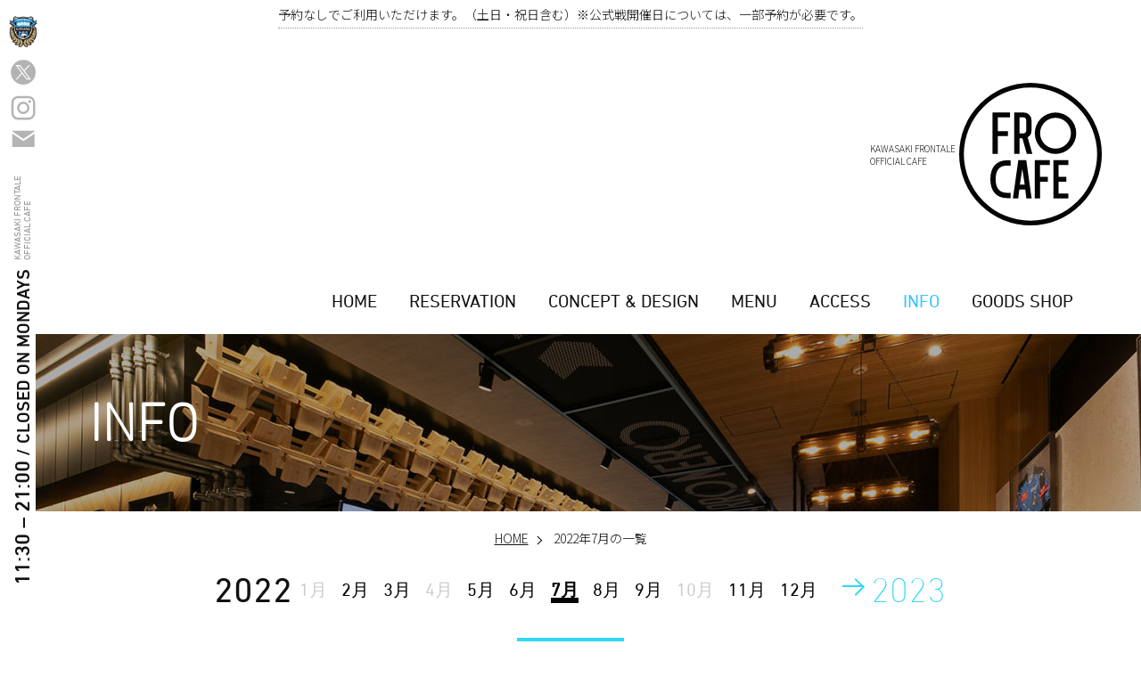

--- FILE ---
content_type: text/html; charset=UTF-8
request_url: https://fro-cafe.com/info/2022/7/
body_size: 13331
content:

<!doctype html>
<html lang="ja" dir="ltr">
<head>
<meta charset="UTF-8">

<meta name="viewport" content="width=device-width,initial-scale=1.0,user-scalable=no">

<!-- og -->
<meta property='og:type' content='website'>
<meta property='og:title' content='FRO CAFE 川崎フロンターレ公式カフェ フロカフェ'>
<meta property='og:url' content='https://fro-cafe.com'>
<meta property='og:description' content='FRO CAFE,フロカフェ,川崎フロンターレ公式カフェ,フロカフェ'>
<meta property="og:image" content="https://fro-cafe.com/assets_common/ogp_fro-cafe.jpg">
<meta name="description" content="FRO CAFE 川崎フロンターレ公式カフェフロカフェ" />

<link rel="apple-touch-icon" type="image/png" href="/apple-touch-icon-180x180.png">
<link rel="icon" type="image/png" href="/icon-192x192.png">

<title>2022年7月のお知らせ | 川崎フロンターレ公式サイト フロカフェ</title>

<!-- wp_head -->
<meta name='robots' content='max-image-preview:large' />
<link rel="alternate" type="application/rss+xml" title="FRO CAFE &raquo; お知らせ フィード" href="https://fro-cafe.com/info/feed/" />
<style id='wp-img-auto-sizes-contain-inline-css' type='text/css'>
img:is([sizes=auto i],[sizes^="auto," i]){contain-intrinsic-size:3000px 1500px}
/*# sourceURL=wp-img-auto-sizes-contain-inline-css */
</style>
<style id='wp-block-library-inline-css' type='text/css'>
:root{--wp-block-synced-color:#7a00df;--wp-block-synced-color--rgb:122,0,223;--wp-bound-block-color:var(--wp-block-synced-color);--wp-editor-canvas-background:#ddd;--wp-admin-theme-color:#007cba;--wp-admin-theme-color--rgb:0,124,186;--wp-admin-theme-color-darker-10:#006ba1;--wp-admin-theme-color-darker-10--rgb:0,107,160.5;--wp-admin-theme-color-darker-20:#005a87;--wp-admin-theme-color-darker-20--rgb:0,90,135;--wp-admin-border-width-focus:2px}@media (min-resolution:192dpi){:root{--wp-admin-border-width-focus:1.5px}}.wp-element-button{cursor:pointer}:root .has-very-light-gray-background-color{background-color:#eee}:root .has-very-dark-gray-background-color{background-color:#313131}:root .has-very-light-gray-color{color:#eee}:root .has-very-dark-gray-color{color:#313131}:root .has-vivid-green-cyan-to-vivid-cyan-blue-gradient-background{background:linear-gradient(135deg,#00d084,#0693e3)}:root .has-purple-crush-gradient-background{background:linear-gradient(135deg,#34e2e4,#4721fb 50%,#ab1dfe)}:root .has-hazy-dawn-gradient-background{background:linear-gradient(135deg,#faaca8,#dad0ec)}:root .has-subdued-olive-gradient-background{background:linear-gradient(135deg,#fafae1,#67a671)}:root .has-atomic-cream-gradient-background{background:linear-gradient(135deg,#fdd79a,#004a59)}:root .has-nightshade-gradient-background{background:linear-gradient(135deg,#330968,#31cdcf)}:root .has-midnight-gradient-background{background:linear-gradient(135deg,#020381,#2874fc)}:root{--wp--preset--font-size--normal:16px;--wp--preset--font-size--huge:42px}.has-regular-font-size{font-size:1em}.has-larger-font-size{font-size:2.625em}.has-normal-font-size{font-size:var(--wp--preset--font-size--normal)}.has-huge-font-size{font-size:var(--wp--preset--font-size--huge)}.has-text-align-center{text-align:center}.has-text-align-left{text-align:left}.has-text-align-right{text-align:right}.has-fit-text{white-space:nowrap!important}#end-resizable-editor-section{display:none}.aligncenter{clear:both}.items-justified-left{justify-content:flex-start}.items-justified-center{justify-content:center}.items-justified-right{justify-content:flex-end}.items-justified-space-between{justify-content:space-between}.screen-reader-text{border:0;clip-path:inset(50%);height:1px;margin:-1px;overflow:hidden;padding:0;position:absolute;width:1px;word-wrap:normal!important}.screen-reader-text:focus{background-color:#ddd;clip-path:none;color:#444;display:block;font-size:1em;height:auto;left:5px;line-height:normal;padding:15px 23px 14px;text-decoration:none;top:5px;width:auto;z-index:100000}html :where(.has-border-color){border-style:solid}html :where([style*=border-top-color]){border-top-style:solid}html :where([style*=border-right-color]){border-right-style:solid}html :where([style*=border-bottom-color]){border-bottom-style:solid}html :where([style*=border-left-color]){border-left-style:solid}html :where([style*=border-width]){border-style:solid}html :where([style*=border-top-width]){border-top-style:solid}html :where([style*=border-right-width]){border-right-style:solid}html :where([style*=border-bottom-width]){border-bottom-style:solid}html :where([style*=border-left-width]){border-left-style:solid}html :where(img[class*=wp-image-]){height:auto;max-width:100%}:where(figure){margin:0 0 1em}html :where(.is-position-sticky){--wp-admin--admin-bar--position-offset:var(--wp-admin--admin-bar--height,0px)}@media screen and (max-width:600px){html :where(.is-position-sticky){--wp-admin--admin-bar--position-offset:0px}}

/*# sourceURL=wp-block-library-inline-css */
</style>
<style id='classic-theme-styles-inline-css' type='text/css'>
/*! This file is auto-generated */
.wp-block-button__link{color:#fff;background-color:#32373c;border-radius:9999px;box-shadow:none;text-decoration:none;padding:calc(.667em + 2px) calc(1.333em + 2px);font-size:1.125em}.wp-block-file__button{background:#32373c;color:#fff;text-decoration:none}
/*# sourceURL=/wp-includes/css/classic-themes.min.css */
</style>
<link rel="https://api.w.org/" href="https://fro-cafe.com/wp-json/" /><link rel="EditURI" type="application/rsd+xml" title="RSD" href="https://fro-cafe.com/wp/xmlrpc.php?rsd" />
<style type="text/css">.recentcomments a{display:inline !important;padding:0 !important;margin:0 !important;}</style><!-- /wp_head -->

<link rel="stylesheet" type="text/css" href="/MyFontsWebfontsKit.css">

<!-- css - global -->
<link href="/css/reset.css" rel="stylesheet" type="text/css" media="all" />
<link href="/css/common.css" rel="stylesheet" type="text/css" media="all" />
<link href="/css/animate.css" rel="stylesheet" type="text/css" media="all" />

<!-- css - local -->
<link href="/css/home.css" rel="stylesheet" type="text/css" media="all" />

<link href="/css/info.css" rel="stylesheet" type="text/css" media="all" />


<!-- Global site tag (gtag.js) - Google Analytics -->
<script async src="https://www.googletagmanager.com/gtag/js?id=UA-538121-8"></script>
<script>
  window.dataLayer = window.dataLayer || [];
  function gtag(){dataLayer.push(arguments);}
  gtag('js', new Date());

  gtag('config', 'UA-538121-8');
</script>

</head>

<body class="info">

<!-- 220405 -->
<div id="overlay"><!-- overlay --></div>

<div id="layer_reservation">
<section>
	<div class="inner">
		<h2>RESERVATION<small>ご予約について</small></h2>
		
		<div class="box_column">
		<div class="inner">
		<p>現在フロカフェは、予約なしでご利用いただけます。（土日・祝日含む）</p>
		
	<p class="notice">※公式戦開催日については、ご予約（抽選・フロンターレ後援会会員限定）を承っております。<br>
	こちらについては、川崎フロンターレHPにて、毎月末に翌月の試合分について、<a href="/info/2020/0928_16.html" target="_blank">お知らせを掲載</a>しますので、そちらをご確認ください。</p>
	
	</div>
	
	<ul class="btns">
		<!--<li><a href="https://select-type.com/rsv/?id=GD3FmJsft18&c_id=88705" target="_blank">2020年 8月までのご予約はこちら</a></li>-->
		<li><a href="https://select-type.com/rsv/?id=zXF4gAhpeOQ&c_id=116995" target="_blank">公式戦開催日の予約はこちら</a></li>
	</ul>
	
	</div>
	
	</div>
</section>

<p id="btn_close_layer"><a href="javascript:void(0);">close</a></p>

</div>
<!--<p id="btn_reserve"><a href="https://select-type.com/rsv/?id=GD3FmJsft18&c_id=88705" target="_blank"><img src="/assets_common/btn_reserve.jpg" alt="ご予約はこちら" /></a></p>-->



<!-- wrapper -->
<div id="wrapper">

<div id="box_head_notice">

<p><a href="javascript:void(0);">予約なしでご利用いただけます。（土日・祝日含む）※公式戦開催日については、一部予約が必要です。</a></p>
</div>


<!-- 220405 -->
<!-- #box_utlity -->
<div id="box_utlity">

<div class="inner">
<ul class="links">
<li><a href="https://www.frontale.co.jp/" target="_blank"><img src="/assets_common/mark_emblem_kawasaki.png" alt="KAWASAKI FRONTALE OFFICIAL WEBSITE" /></a></li>
<li class="tw"><a href="https://twitter.com/frontalecafe" target="_blank">FRO-CAFE Twitter</a></li>
<li class="insta"><a href="https://www.instagram.com/frontalecafe/" target="_blank">FRO-CAFE Instagram</a></li>
<li class="mail"><a href="https://fro-cafe.com/wp/contact/" target="_blank">カフエ問い合わせフォーム</a></li>
</ul>
</div>

<div class="inner rotate">
<p class="open_time"><strong>11:30&nbsp;&ndash;&nbsp;21:00</strong> / Closed On Mondays</p>
<p class="site_name">KAWASAKI FRONTALE<br>OFFICIAL CAFE</p>
</div>

</div><!-- /#box_utlity -->


<!-- contents main -->
<div id="contents_main">


<!-- header -->
<div id="box_header">
<header>
<div class="inner">
<p>KAWASAKI FRONTALE<br>
OFFICIAL CAFE</p>
<h1 class="animated pulse"><a href="/"><img src="/assets_common/logo_fro-cafe.svg" alt="FRO-CAFE OFFICIAL WEBSITE" /></a></h1>
</div>
</header>


<nav id="gnav">
	<ul class="animated slideInRight">
		<li><a href="/">HOME</a></li>
		<li><a href="javascript:void(0);" id="gn_reserve">RESERVATION</a></li>
		<li><a href="https://fro-cafe.com/index.html#sec_concept">CONCEPT &amp; DESIGN</a></li>
		<li><a href="https://fro-cafe.com/index.html#sec_menu">MENU</a></li>
		<li><a href="https://fro-cafe.com/index.html#sec_access">ACCESS</a></li>
		<li><a href="/info/2025/12">INFO</a></li>
		<li><a href="https://fro-cafe.com/index.html#sec_goods_shop">GOODS SHOP</a></li>
	</ul>
</nav>



</div>
<!-- /header -->
<!-- archive.php -->
<!-- #box_ttl -->
<div id="box_ttl">
	<!-- .inner -->
	<div class="inner">
		<h3 class="en">Info</h3>
	</div>
	<!-- /.inner -->
</div>
<!-- /#box_ttl -->


<!-- info -->
<!-- #sec_info -->
<section id="sec_info">



<!-- #breadcrumb -->
<div id="breadcrumb">
	<ul>
		<li><a href="/">HOME</a></li>
		<li>2022年7月の一覧</li>
	</ul>
</div>
<!-- /#breadcrumb -->


<div id="box_archive">
<dl>
	<dt>2022</dt>
		<dd>1月</dd>
		<dd><a href="https://fro-cafe.com/info/2022/02/" title="2件の投稿">2月</a></dd>
		<dd><a href="https://fro-cafe.com/info/2022/03/" title="1件の投稿">3月</a></dd>
		<dd>4月</dd>
		<dd><a href="https://fro-cafe.com/info/2022/05/" title="2件の投稿">5月</a></dd>
		<dd><a href="https://fro-cafe.com/info/2022/06/" title="1件の投稿">6月</a></dd>
		<dd class="current"><a href="https://fro-cafe.com/info/2022/07/" title="1件の投稿">7月</a></dd>
		<dd><a href="https://fro-cafe.com/info/2022/08/" title="3件の投稿">8月</a></dd>
		<dd><a href="https://fro-cafe.com/info/2022/09/" title="3件の投稿">9月</a></dd>
		<dd>10月</dd>
		<dd><a href="https://fro-cafe.com/info/2022/11/" title="3件の投稿">11月</a></dd>
		<dd><a href="https://fro-cafe.com/info/2022/12/" title="1件の投稿">12月</a></dd>
</dl><p class="year"><a href="https://fro-cafe.com/info/2023">2023</a></p></div><!-- /#ArchivesArea -->


<!-- .inner -->
<div class="inner archive">
	
	<h3>2022年7月</h3>
	
	<ul>
		

<li id="info2022-07-25" class="">
		
<a href="https://fro-cafe.com/info/2022/0725_01/">

<!-- アイキャッチ画像がある場合 -->
	<figure class="thumb post_thumbnail"><img src="/wp/wp-content/uploads/2021/02/image-3.jpeg" alt="" /></figure>
	

<!-- 2020-06-01 -->
<p class="date">2022-07-25</p>
<h4>FRO CAFEでのアウェイゲーム観戦の予約方法（8月分）のお知らせ</h4>

</a>
</li>
		
		
	
	</ul>
		
</div>
<!-- /.inner -->

</section>
<!-- /#sec_info -->
<!--  -->



<!-- SNS -->
<div id="box_bt_sns">
<p>FRO-CAFEの最新情報は以下のSNSでもお届けしています。</p>

<ul class="icons">
<li class="tw"><a href="https://twitter.com/frontalecafe" target="_blank">FRO-CAFE Twitter</a></li>
<li class="insta"><a href="https://www.instagram.com/frontalecafe/" target="_blank">FRO-CAFE Instagram</a></li>
</ul>
<p class="accounts_name">@frontalecafe</p>

</div>


</div>
<!-- /contents main -->

<!-- footer -->

<p id="btn_pagetop"><a href="#pagetop" class="disable">PAGE TOP</a></p>

<div id="box_footer">

<footer>
<ul class="logos">
<li class="cafe"><a href="/"><img src="/assets_common/logo_fro-cafe.svg" alt="FRO-CAFE" /></a></li>
<li class="kf"><a href="https://www.frontale.co.jp/" target="_blank"><img src="/assets_common/mark_emblem_kawasaki.png" alt="KAWASAKI FRONTALE OFFICIAL WEBSITE" /></a></li>
</ul>
<p class="name">KAWASAKI FRONTALE <strong>OFFICIAL CAFE</strong></p>
<p class="copyright">2020&nbsp;&copy;&nbsp;FRO-CAFE&nbsp;&amp;&nbsp;KAWASAKI FRONTALE Co., Ltd.&nbsp;All Rights Reserved.</p>
</footer>
</div>
<!-- /footer -->


</div>
<!-- /wrapper -->

<!-- script -->
<script src="https://code.jquery.com/jquery-3.7.1.min.js" integrity="sha256-/JqT3SQfawRcv/BIHPThkBvs0OEvtFFmqPF/lYI/Cxo=" crossorigin="anonymous"></script>
<script src="https://cdnjs.cloudflare.com/ajax/libs/jquery-migrate/3.5.2/jquery-migrate.min.js"></script>


<script type='text/javascript' src="/js/base.js"></script>




<!-- /script -->


</body>
</html>

--- FILE ---
content_type: text/css
request_url: https://fro-cafe.com/MyFontsWebfontsKit.css
body_size: 20977
content:
/**
 * @license
 * MyFonts Webfont Build ID 3884774, 2020-03-29T23:22:27-0400
 * 
 * The fonts listed in this notice are subject to the End User License
 * Agreement(s) entered into by the website owner. All other parties are 
 * explicitly restricted from using the Licensed Webfonts(s).
 * 
 * You may obtain a valid license at the URLs below.
 * 
 * Webfont: DINNextLTPro-BlackItalic by Linotype
 * URL: https://www.myfonts.com/fonts/linotype/din-next/pro-black-italic/
 * Copyright: Copyright &amp;#x00A9; 2010 Linotype GmbH, www.linotype.com. All rights reserved. This font software may not be reproduced, modified, disclosed or transferred without the express written approval of Linotype GmbH.
 * 
 * Webfont: DINNextLTPro-HeavyItalic by Linotype
 * URL: https://www.myfonts.com/fonts/linotype/din-next/pro-heavy-italic/
 * Copyright: Copyright &amp;#x00A9; 2010 Linotype GmbH, www.linotype.com. All rights reserved. This font software may not be reproduced, modified, disclosed or transferred without the express written approval of Linotype GmbH.
 * 
 * Webfont: DINNextLTPro-BoldItalic by Linotype
 * URL: https://www.myfonts.com/fonts/linotype/din-next/pro-bold-italic/
 * Copyright: Copyright &amp;#x00A9; 2010 Linotype GmbH, www.linotype.com. All rights reserved. This font software may not be reproduced, modified, disclosed or transferred without the express written approval of Linotype GmbH.
 * 
 * Webfont: DINNextLTPro-MediumItalic by Linotype
 * URL: https://www.myfonts.com/fonts/linotype/din-next/pro-medium-italic/
 * Copyright: Copyright &amp;#x00A9; 2010 Linotype GmbH, www.linotype.com. All rights reserved. This font software may not be reproduced, modified, disclosed or transferred without the express written approval of Linotype GmbH.
 * 
 * Webfont: DINNextLTPro-LightItalic by Linotype
 * URL: https://www.myfonts.com/fonts/linotype/din-next/pro-light-italic/
 * Copyright: Copyright &amp;#x00A9; 2010 Linotype GmbH, www.linotype.com. All rights reserved. This font software may not be reproduced, modified, disclosed or transferred without the express written approval of Linotype GmbH.
 * 
 * Webfont: DINNextLTPro-Light by Linotype
 * URL: https://www.myfonts.com/fonts/linotype/din-next/pro-light/
 * Copyright: Copyright &amp;#x00A9; 2010 Linotype GmbH, www.linotype.com. All rights reserved. This font software may not be reproduced, modified, disclosed or transferred without the express written approval of Linotype GmbH.
 * 
 * Webfont: DINNextLTPro-UltraLightIt by Linotype
 * URL: https://www.myfonts.com/fonts/linotype/din-next/pro-ultra-light-italic/
 * Copyright: Copyright &amp;#x00A9; 2010 Linotype GmbH, www.linotype.com. All rights reserved. This font software may not be reproduced, modified, disclosed or transferred without the express written approval of Linotype GmbH.
 * 
 * Webfont: DINNextLTPro-BoldCondensed by Linotype
 * URL: https://www.myfonts.com/fonts/linotype/din-next/pro-condensed-bold/
 * Copyright: Copyright &amp;#x00A9; 2010 Linotype GmbH, www.linotype.com. All rights reserved. This font software may not be reproduced, modified, disclosed or transferred without the express written approval of Linotype GmbH.
 * 
 * Webfont: DINNextLTPro-CondIta by Linotype
 * URL: https://www.myfonts.com/fonts/linotype/din-next/pro-condensed-italic/
 * Copyright: Copyright &amp;#x00A9; 2015 Monotype Imaging Inc.  All rights reserved.
 * 
 * Webfont: DINNextLTPro-BlackCondIta by Linotype
 * URL: https://www.myfonts.com/fonts/linotype/din-next/pro-condensed-black-italic/
 * Copyright: Copyright &amp;#x00A9; 2015 Monotype Imaging Inc.  All rights reserved.
 * 
 * Webfont: DINNextLTPro-LightCondIta by Linotype
 * URL: https://www.myfonts.com/fonts/linotype/din-next/pro-condensed-light-italic/
 * Copyright: Copyright &amp;#x00A9; 2015 Monotype Imaging Inc.  All rights reserved.
 * 
 * Webfont: DINNextLTPro-BoldCondIta by Linotype
 * URL: https://www.myfonts.com/fonts/linotype/din-next/pro-condensed-bold-italic/
 * Copyright: Copyright &amp;#x00A9; 2015 Monotype Imaging Inc.  All rights reserved.
 * 
 * Webfont: DINNextLTPro-HeavyCondIta by Linotype
 * URL: https://www.myfonts.com/fonts/linotype/din-next/pro-condensed-heavy-italic/
 * Copyright: Copyright &amp;#x00A9; 2015 Monotype Imaging Inc.  All rights reserved.
 * 
 * Webfont: DINNextLTPro-UltraLightCondIta by Linotype
 * URL: https://www.myfonts.com/fonts/linotype/din-next/pro-condensed-ultralight-italic/
 * Copyright: Copyright &amp;#x00A9; 2015 Monotype Imaging Inc.  All rights reserved.
 * 
 * Webfont: DINNextLTPro-MediumCondIta by Linotype
 * URL: https://www.myfonts.com/fonts/linotype/din-next/pro-condensed-medium-italic/
 * Copyright: Copyright &amp;#x00A9; 2015 Monotype Imaging Inc.  All rights reserved.
 * 
 * Webfont: DINNextLTPro-Black by Linotype
 * URL: https://www.myfonts.com/fonts/linotype/din-next/pro-black/
 * Copyright: Copyright &amp;#x00A9; 2010 Linotype GmbH, www.linotype.com. All rights reserved. This font software may not be reproduced, modified, disclosed or transferred without the express written approval of Linotype GmbH.
 * 
 * Webfont: DINNextLTPro-BlackCondensed by Linotype
 * URL: https://www.myfonts.com/fonts/linotype/din-next/pro-condensed-black/
 * Copyright: Copyright &amp;#x00A9; 2010 Linotype GmbH, www.linotype.com. All rights reserved. This font software may not be reproduced, modified, disclosed or transferred without the express written approval of Linotype GmbH.
 * 
 * Webfont: DINNextLTPro-Bold by Linotype
 * URL: https://www.myfonts.com/fonts/linotype/din-next/pro-bold/
 * Copyright: Copyright &amp;#x00A9; 2010 Linotype GmbH, www.linotype.com. All rights reserved. This font software may not be reproduced, modified, disclosed or transferred without the express written approval of Linotype GmbH.
 * 
 * Webfont: DINNextLTPro-Condensed by Linotype
 * URL: https://www.myfonts.com/fonts/linotype/din-next/pro-condensed/
 * Copyright: Copyright &amp;#x00A9; 2010 Linotype GmbH, www.linotype.com. All rights reserved. This font software may not be reproduced, modified, disclosed or transferred without the express written approval of Linotype GmbH.
 * 
 * Webfont: DINNextLTPro-HeavyCondensed by Linotype
 * URL: https://www.myfonts.com/fonts/linotype/din-next/pro-condensed-heavy/
 * Copyright: Copyright &amp;#x00A9; 2010 Linotype GmbH, www.linotype.com. All rights reserved. This font software may not be reproduced, modified, disclosed or transferred without the express written approval of Linotype GmbH.
 * 
 * Webfont: DINNextLTPro-Heavy by Linotype
 * URL: https://www.myfonts.com/fonts/linotype/din-next/pro-heavy/
 * Copyright: Copyright &amp;#x00A9; 2010, 2016 Linotype GmbH, www.linotype.com. All rights reserved. This font software may not be reproduced, modified, disclosed or transferred without the express written approval of Linotype GmbH.
 * 
 * Webfont: DINNextLTPro-Italic by Linotype
 * URL: https://www.myfonts.com/fonts/linotype/din-next/pro-italic/
 * Copyright: Copyright &amp;#x00A9; 2010 Linotype GmbH, www.linotype.com. All rights reserved. This font software may not be reproduced, modified, disclosed or transferred without the express written approval of Linotype GmbH.
 * 
 * Webfont: DINNextLTPro-LightCondensed by Linotype
 * URL: https://www.myfonts.com/fonts/linotype/din-next/pro-condensed-light/
 * Copyright: Copyright &amp;#x00A9; 2010 Linotype GmbH, www.linotype.com. All rights reserved. This font software may not be reproduced, modified, disclosed or transferred without the express written approval of Linotype GmbH.
 * 
 * Webfont: DINNextLTPro-MediumCond by Linotype
 * URL: https://www.myfonts.com/fonts/linotype/din-next/pro-condensed-medium/
 * Copyright: Copyright &amp;#x00A9; 2010 Linotype GmbH, www.linotype.com. All rights reserved. This font software may not be reproduced, modified, disclosed or transferred without the express written approval of Linotype GmbH.
 * 
 * Webfont: DINNextLTPro-Regular by Linotype
 * URL: https://www.myfonts.com/fonts/linotype/din-next/pro-regular/
 * Copyright: Copyright &amp;#x00A9; 2010 Linotype GmbH, www.linotype.com. All rights reserved. This font software may not be reproduced, modified, disclosed or transferred without the express written approval of Linotype GmbH.
 * 
 * Webfont: DINNextLTPro-Medium by Linotype
 * URL: https://www.myfonts.com/fonts/linotype/din-next/pro-medium/
 * Copyright: Copyright &amp;#x00A9; 2010 Linotype GmbH, www.linotype.com. All rights reserved. This font software may not be reproduced, modified, disclosed or transferred without the express written approval of Linotype GmbH.
 * 
 * Webfont: DINNextLTPro-UltraLightCond by Linotype
 * URL: https://www.myfonts.com/fonts/linotype/din-next/pro-condensed-ultralight/
 * Copyright: Copyright &amp;#x00A9; 2010 Linotype GmbH, www.linotype.com. All rights reserved. This font software may not be reproduced, modified, disclosed or transferred without the express written approval of Linotype GmbH.
 * 
 * Webfont: DINNextLTPro-UltraLight by Linotype
 * URL: https://www.myfonts.com/fonts/linotype/din-next/pro-ultralight/
 * Copyright: Copyright &amp;#x00A9; 2010 Linotype GmbH, www.linotype.com. All rights reserved. This font software may not be reproduced, modified, disclosed or transferred without the express written approval of Linotype GmbH.
 * 
 * 
 * 
 * © 2020 MyFonts Inc
*/


/* @import must be at top of file, otherwise CSS will not work */
@import url("//hello.myfonts.net/count/3b46e6");
  
@font-face {
  src: url('webFonts/DINNextLTPro-BlackItalic/font.eot');
  font-family: 'DINNextLTPro-BlackItalic';
  src: url('webFonts/DINNextLTPro-BlackItalic/font.woff2') format('woff2'), url('webFonts/DINNextLTPro-BlackItalic/font.woff') format('woff'), url('webFonts/DINNextLTPro-BlackItalic/font.eot?#iefix') format('embedded-opentype'), url('webFonts/DINNextLTPro-BlackItalic/font.ttf') format('truetype');
}
@font-face {
  src: url('webFonts/DINNextLTPro-HeavyItalic/font.eot');
  font-family: 'DINNextLTPro-HeavyItalic';
  src: url('webFonts/DINNextLTPro-HeavyItalic/font.woff2') format('woff2'), url('webFonts/DINNextLTPro-HeavyItalic/font.woff') format('woff'), url('webFonts/DINNextLTPro-HeavyItalic/font.eot?#iefix') format('embedded-opentype'), url('webFonts/DINNextLTPro-HeavyItalic/font.ttf') format('truetype');
}
@font-face {
  src: url('webFonts/DINNextLTPro-MediumItalic/font.eot');
  font-family: 'DINNextLTPro-MediumItalic';
  src: url('webFonts/DINNextLTPro-MediumItalic/font.woff2') format('woff2'), url('webFonts/DINNextLTPro-MediumItalic/font.woff') format('woff'), url('webFonts/DINNextLTPro-MediumItalic/font.eot?#iefix') format('embedded-opentype'), url('webFonts/DINNextLTPro-MediumItalic/font.ttf') format('truetype');
}
@font-face {
  src: url('webFonts/DINNextLTPro-LightItalic/font.eot');
  font-family: 'DINNextLTPro-LightItalic';
  src: url('webFonts/DINNextLTPro-LightItalic/font.woff2') format('woff2'), url('webFonts/DINNextLTPro-LightItalic/font.woff') format('woff'), url('webFonts/DINNextLTPro-LightItalic/font.eot?#iefix') format('embedded-opentype'), url('webFonts/DINNextLTPro-LightItalic/font.ttf') format('truetype');
}
@font-face {
  src: url('webFonts/DINNextLTPro-BoldItalic/font.eot');
  font-family: 'DINNextLTPro-BoldItalic';
  src: url('webFonts/DINNextLTPro-BoldItalic/font.woff2') format('woff2'), url('webFonts/DINNextLTPro-BoldItalic/font.woff') format('woff'), url('webFonts/DINNextLTPro-BoldItalic/font.eot?#iefix') format('embedded-opentype'), url('webFonts/DINNextLTPro-BoldItalic/font.ttf') format('truetype');
}
@font-face {
  src: url('webFonts/DINNextLTPro-UltraLight/font.eot');
  font-family: 'DINNextLTPro-UltraLight';
  src: url('webFonts/DINNextLTPro-UltraLight/font.woff2') format('woff2'), url('webFonts/DINNextLTPro-UltraLight/font.woff') format('woff'), url('webFonts/DINNextLTPro-UltraLight/font.eot?#iefix') format('embedded-opentype'), url('webFonts/DINNextLTPro-UltraLight/font.ttf') format('truetype');
}
@font-face {
  src: url('webFonts/DINNextLTPro-Regular/font.eot');
  font-family: 'DINNextLTPro-Regular';
  src: url('webFonts/DINNextLTPro-Regular/font.woff2') format('woff2'), url('webFonts/DINNextLTPro-Regular/font.woff') format('woff'), url('webFonts/DINNextLTPro-Regular/font.eot?#iefix') format('embedded-opentype'), url('webFonts/DINNextLTPro-Regular/font.ttf') format('truetype');
}
@font-face {
  src: url('webFonts/DINNextLTPro-UltraLightCond/font.eot');
  font-family: 'DINNextLTPro-UltraLightCond';
  src: url('webFonts/DINNextLTPro-UltraLightCond/font.woff2') format('woff2'), url('webFonts/DINNextLTPro-UltraLightCond/font.woff') format('woff'), url('webFonts/DINNextLTPro-UltraLightCond/font.eot?#iefix') format('embedded-opentype'), url('webFonts/DINNextLTPro-UltraLightCond/font.ttf') format('truetype');
}
@font-face {
  src: url('webFonts/DINNextLTPro-Medium/font.eot');
  font-family: 'DINNextLTPro-Medium';
  src: url('webFonts/DINNextLTPro-Medium/font.woff2') format('woff2'), url('webFonts/DINNextLTPro-Medium/font.woff') format('woff'), url('webFonts/DINNextLTPro-Medium/font.eot?#iefix') format('embedded-opentype'), url('webFonts/DINNextLTPro-Medium/font.ttf') format('truetype');
}
@font-face {
  src: url('webFonts/DINNextLTPro-MediumCond/font.eot');
  font-family: 'DINNextLTPro-MediumCond';
  src: url('webFonts/DINNextLTPro-MediumCond/font.woff2') format('woff2'), url('webFonts/DINNextLTPro-MediumCond/font.woff') format('woff'), url('webFonts/DINNextLTPro-MediumCond/font.eot?#iefix') format('embedded-opentype'), url('webFonts/DINNextLTPro-MediumCond/font.ttf') format('truetype');
}
@font-face {
  src: url('webFonts/DINNextLTPro-LightCondensed/font.eot');
  font-family: 'DINNextLTPro-LightCondensed';
  src: url('webFonts/DINNextLTPro-LightCondensed/font.woff2') format('woff2'), url('webFonts/DINNextLTPro-LightCondensed/font.woff') format('woff'), url('webFonts/DINNextLTPro-LightCondensed/font.eot?#iefix') format('embedded-opentype'), url('webFonts/DINNextLTPro-LightCondensed/font.ttf') format('truetype');
}
@font-face {
  src: url('webFonts/DINNextLTPro-HeavyCondensed/font.eot');
  font-family: 'DINNextLTPro-HeavyCondensed';
  src: url('webFonts/DINNextLTPro-HeavyCondensed/font.woff2') format('woff2'), url('webFonts/DINNextLTPro-HeavyCondensed/font.woff') format('woff'), url('webFonts/DINNextLTPro-HeavyCondensed/font.eot?#iefix') format('embedded-opentype'), url('webFonts/DINNextLTPro-HeavyCondensed/font.ttf') format('truetype');
}
@font-face {
  src: url('webFonts/DINNextLTPro-Condensed/font.eot');
  font-family: 'DINNextLTPro-Condensed';
  src: url('webFonts/DINNextLTPro-Condensed/font.woff2') format('woff2'), url('webFonts/DINNextLTPro-Condensed/font.woff') format('woff'), url('webFonts/DINNextLTPro-Condensed/font.eot?#iefix') format('embedded-opentype'), url('webFonts/DINNextLTPro-Condensed/font.ttf') format('truetype');
}
@font-face {
  src: url('webFonts/DINNextLTPro-Heavy/font.eot');
  font-family: 'DINNextLTPro-Heavy';
  src: url('webFonts/DINNextLTPro-Heavy/font.woff2') format('woff2'), url('webFonts/DINNextLTPro-Heavy/font.woff') format('woff'), url('webFonts/DINNextLTPro-Heavy/font.eot?#iefix') format('embedded-opentype'), url('webFonts/DINNextLTPro-Heavy/font.ttf') format('truetype');
}
@font-face {
  src: url('webFonts/DINNextLTPro-Italic/font.eot');
  font-family: 'DINNextLTPro-Italic';
  src: url('webFonts/DINNextLTPro-Italic/font.woff2') format('woff2'), url('webFonts/DINNextLTPro-Italic/font.woff') format('woff'), url('webFonts/DINNextLTPro-Italic/font.eot?#iefix') format('embedded-opentype'), url('webFonts/DINNextLTPro-Italic/font.ttf') format('truetype');
}
@font-face {
  src: url('webFonts/DINNextLTPro-BlackCondensed/font.eot');
  font-family: 'DINNextLTPro-BlackCondensed';
  src: url('webFonts/DINNextLTPro-BlackCondensed/font.woff2') format('woff2'), url('webFonts/DINNextLTPro-BlackCondensed/font.woff') format('woff'), url('webFonts/DINNextLTPro-BlackCondensed/font.eot?#iefix') format('embedded-opentype'), url('webFonts/DINNextLTPro-BlackCondensed/font.ttf') format('truetype');
}
@font-face {
  src: url('webFonts/DINNextLTPro-Bold/font.eot');
  font-family: 'DINNextLTPro-Bold';
  src: url('webFonts/DINNextLTPro-Bold/font.woff2') format('woff2'), url('webFonts/DINNextLTPro-Bold/font.woff') format('woff'), url('webFonts/DINNextLTPro-Bold/font.eot?#iefix') format('embedded-opentype'), url('webFonts/DINNextLTPro-Bold/font.ttf') format('truetype');
}
@font-face {
  src: url('webFonts/DINNextLTPro-Black/font.eot');
  font-family: 'DINNextLTPro-Black';
  src: url('webFonts/DINNextLTPro-Black/font.woff2') format('woff2'), url('webFonts/DINNextLTPro-Black/font.woff') format('woff'), url('webFonts/DINNextLTPro-Black/font.eot?#iefix') format('embedded-opentype'), url('webFonts/DINNextLTPro-Black/font.ttf') format('truetype');
}
@font-face {
  src: url('webFonts/DINNextLTPro-UltraLightCondIta/font.eot');
  font-family: 'DINNextLTPro-UltraLightCondIta';
  src: url('webFonts/DINNextLTPro-UltraLightCondIta/font.woff2') format('woff2'), url('webFonts/DINNextLTPro-UltraLightCondIta/font.woff') format('woff'), url('webFonts/DINNextLTPro-UltraLightCondIta/font.eot?#iefix') format('embedded-opentype'), url('webFonts/DINNextLTPro-UltraLightCondIta/font.ttf') format('truetype');
}
@font-face {
  src: url('webFonts/DINNextLTPro-BoldCondIta/font.eot');
  font-family: 'DINNextLTPro-BoldCondIta';
  src: url('webFonts/DINNextLTPro-BoldCondIta/font.woff2') format('woff2'), url('webFonts/DINNextLTPro-BoldCondIta/font.woff') format('woff'), url('webFonts/DINNextLTPro-BoldCondIta/font.eot?#iefix') format('embedded-opentype'), url('webFonts/DINNextLTPro-BoldCondIta/font.ttf') format('truetype');
}
@font-face {
  src: url('webFonts/DINNextLTPro-LightCondIta/font.eot');
  font-family: 'DINNextLTPro-LightCondIta';
  src: url('webFonts/DINNextLTPro-LightCondIta/font.woff2') format('woff2'), url('webFonts/DINNextLTPro-LightCondIta/font.woff') format('woff'), url('webFonts/DINNextLTPro-LightCondIta/font.eot?#iefix') format('embedded-opentype'), url('webFonts/DINNextLTPro-LightCondIta/font.ttf') format('truetype');
}
@font-face {
  src: url('webFonts/DINNextLTPro-BlackCondIta/font.eot');
  font-family: 'DINNextLTPro-BlackCondIta';
  src: url('webFonts/DINNextLTPro-BlackCondIta/font.woff2') format('woff2'), url('webFonts/DINNextLTPro-BlackCondIta/font.woff') format('woff'), url('webFonts/DINNextLTPro-BlackCondIta/font.eot?#iefix') format('embedded-opentype'), url('webFonts/DINNextLTPro-BlackCondIta/font.ttf') format('truetype');
}
@font-face {
  src: url('webFonts/DINNextLTPro-CondIta/font.eot');
  font-family: 'DINNextLTPro-CondIta';
  src: url('webFonts/DINNextLTPro-CondIta/font.woff2') format('woff2'), url('webFonts/DINNextLTPro-CondIta/font.woff') format('woff'), url('webFonts/DINNextLTPro-CondIta/font.eot?#iefix') format('embedded-opentype'), url('webFonts/DINNextLTPro-CondIta/font.ttf') format('truetype');
}
@font-face {
  src: url('webFonts/DINNextLTPro-HeavyCondIta/font.eot');
  font-family: 'DINNextLTPro-HeavyCondIta';
  src: url('webFonts/DINNextLTPro-HeavyCondIta/font.woff2') format('woff2'), url('webFonts/DINNextLTPro-HeavyCondIta/font.woff') format('woff'), url('webFonts/DINNextLTPro-HeavyCondIta/font.eot?#iefix') format('embedded-opentype'), url('webFonts/DINNextLTPro-HeavyCondIta/font.ttf') format('truetype');
}
@font-face {
  src: url('webFonts/DINNextLTPro-BoldCondensed/font.eot');
  font-family: 'DINNextLTPro-BoldCondensed';
  src: url('webFonts/DINNextLTPro-BoldCondensed/font.woff2') format('woff2'), url('webFonts/DINNextLTPro-BoldCondensed/font.woff') format('woff'), url('webFonts/DINNextLTPro-BoldCondensed/font.eot?#iefix') format('embedded-opentype'), url('webFonts/DINNextLTPro-BoldCondensed/font.ttf') format('truetype');
}
@font-face {
  src: url('webFonts/DINNextLTPro-UltraLightIt/font.eot');
  font-family: 'DINNextLTPro-UltraLightIt';
  src: url('webFonts/DINNextLTPro-UltraLightIt/font.woff2') format('woff2'), url('webFonts/DINNextLTPro-UltraLightIt/font.woff') format('woff'), url('webFonts/DINNextLTPro-UltraLightIt/font.eot?#iefix') format('embedded-opentype'), url('webFonts/DINNextLTPro-UltraLightIt/font.ttf') format('truetype');
}
@font-face {
  src: url('webFonts/DINNextLTPro-MediumCondIta/font.eot');
  font-family: 'DINNextLTPro-MediumCondIta';
  src: url('webFonts/DINNextLTPro-MediumCondIta/font.woff2') format('woff2'), url('webFonts/DINNextLTPro-MediumCondIta/font.woff') format('woff'), url('webFonts/DINNextLTPro-MediumCondIta/font.eot?#iefix') format('embedded-opentype'), url('webFonts/DINNextLTPro-MediumCondIta/font.ttf') format('truetype');
}
@font-face {
  src: url('webFonts/DINNextLTPro-Light/font.eot');
  font-family: 'DINNextLTPro-Light';
  src: url('webFonts/DINNextLTPro-Light/font.woff2') format('woff2'), url('webFonts/DINNextLTPro-Light/font.woff') format('woff'), url('webFonts/DINNextLTPro-Light/font.eot?#iefix') format('embedded-opentype'), url('webFonts/DINNextLTPro-Light/font.ttf') format('truetype');
}



--- FILE ---
content_type: text/css
request_url: https://fro-cafe.com/css/reset.css
body_size: 1026
content:
@charset "UTF-8";
/* CSS Document */

html, body, div, span, applet, object, iframe,
h1, h2, h3, h4, h5, h6, p, blockquote, pre,
a, abbr, acronym, address, big, cite, code,
del, dfn, em, img, ins, kbd, q, s, samp,
small, strike, strong, sub, sup, tt, var,
b, u, i, center,
dl, dt, dd, ol, ul, li,
fieldset, form, label, legend,
table, caption, tbody, tfoot, thead, tr, th, td,
article, aside, canvas, details, embed, 
figure, figcaption, footer, header, hgroup, 
menu, nav, output, ruby, section, summary,
time, mark, audio, video {
	margin: 0;
	padding: 0;
	border: 0;
	font: inherit;
	vertical-align: baseline;
}


/* HTML5 display-role reset for older browsers */
article, aside, details, figcaption, figure, 
footer, header, menu, nav, section,main {
	display: block;
}


body {
	line-height: 1;
}
ol, ul {
	list-style: none;
}


table {
	border-collapse: collapse;
	border-spacing: 0;
}

img,
video {
    max-width: 100%;
}
 
img {
    border-style: none;
	vertical-align: bottom;
}
 
blockquote,
q {
    quotes: none;
}	

--- FILE ---
content_type: text/css
request_url: https://fro-cafe.com/css/common.css
body_size: 18130
content:
/* @override 
	https://frofro-cafe.steam-design.biz/css/common.css
	https://fro-cafe.com/css/common.css */

@import url('https://fonts.googleapis.com/css2?family=Noto+Sans+JP:wght@100;300;400;500;700&display=swap');

@charset "UTF-8";
/* CSS Document */
/* ========== pc / sp ========== */

.pc {
	
}

.sp {
	display: none;
}


/* ========== font / color ========== */
html {
	font-size: 62.5%;
	font-family: "Noto Sans JP", system-ui, sans-serif;
	font-weight: 300;
}


body {
	width: 100%;
	height: 100%;
    line-height: 1.4;
	color: #111;
}

body {
	width: 100%;
	height: 100%;
    line-height: 1.4;
	color: #111;
}

* {
    font-family: inherit;
    font-size: inherit;
    line-height: inherit;
}
 
a,
a:visited {
    color: inherit;
	text-decoration: none;
}

/* ========== text ========== */

.naka-guro {
	display: inline-block;
	margin: 0 -0.2em 0 -0.2em;
}

sup {
	font-size: 0.6em;
	position: relative;
	vertical-align: text-top;
}

.align_center {
	text-align: center;
}

.align_left{
	text-align: left;
}

.align_right {
	text-align: right;
}

.clear_both {
	clear: both;
}

p[class^='label_'] {
	clear: both;
	display: inline-block;
	background-color: #555;
	color: #fff;
	line-height: 1;
	font: 1.6rem "DINNextLTPro-Regular", "Roboto",sans-serif;
	text-transform: uppercase;
	min-width: 164px;
	text-align: center;
	padding: 1em 1em 0.7em 1em;
}

p.label_bk {
	background-color: #050505;
}


#sec_access h3,
#sec_info h3 {
	font-size: 4.8rem;
	line-height: 1;
	font-family: "DINNextLTPro-UltraLight", "Roboto", sans-serif;
	text-transform: uppercase;
	text-align: center;
	width: 100%;
}

strong {
	font-weight: 500;
}
.red {
	color: red;
}


/* ========== float / clear ========== */

.float_right {
	float: right;
}

.float_left {
	float: right;
}




/* ========== base box ========== */
#wrapper {
	position: relative;
	z-index: 0;
}

#wrapper::before,
#wrapper::after{
	content: "";
	display: block;
	position: absolute;
	bottom: 0;
	left: 0;
	width: 50%;
	height: 14px;
	background-color: #050505;
}

#wrapper::after {
	left: 50%;
	background-color: #11c5ec;
}


#contents_main {
	min-width: 1024px;
	box-sizing: border-box;
}

#overlay {
	width: 100vw;
	height: 100vh;
	overflow: hidden;
	background-color: rgba(0,0,0,0.85);
	position: fixed;
	top: 0;
	left: 0;
	z-index: 2000;
	display: none;
}





/* ========== buttons ========== */


p.btn_box_more {
	text-align: center;
	font-size: 1.5rem;
	font-weight: 600;
}

p.btn_box_more a {
	display: inline-block;
	border: 3px solid #050505;
	padding: 1.3em 1.7em 1.2em 1.7em;
	transition: 0.3s;
}

p.btn_box_more a:hover {
	background-color: #11c4eb;
}


/* pagetop */
p#btn_pagetop {
	z-index: 2000;
	width: 100%;
	font-family: "DINNextLTPro-Regular", "Roboto", sans-serif;
	font-size: 1.2rem;
}

p#btn_pagetop a.disable {
	opacity: 0;
}


p#btn_pagetop a {
	position: fixed;
	right: 0px;
	bottom: 0px;
	display: block;
	width: 80px;
	height: 80px;
	text-align: center;
	color: #fff;
	box-sizing: border-box;
	background-color: rgba(0,0,0,0.2);
	padding-top: 33px;
	transition: 0.3s;
	
}

p#btn_pagetop a:hover {
	background-color: rgba(0,0,0,0.8);
}

/* ========== utility vertical ========== */

#box_utlity {
	background-color: transparent;
	width: 52px;
	z-index: 1000;
	position: fixed;
	top: 0px;
	padding-top: 18px;
	left: 0;
	box-sizing: border-box;
	height: calc(100% - 114px);
	/*border-right: 1px solid #ddd;*//* 幅目安用 */
	transition: 0.5s;
}

#box_utlity.scroll {
	top: 0;
	height: calc(100% - 66px);
}


#box_utlity ul {
	width: 32px;
	margin: 0 auto 0 auto;
}

#box_utlity ul li {
	text-align: center;
	margin: 0 auto 8px auto;
}

#box_utlity ul li a {
	display: block;
	overflow: hidden;
  text-indent: 100%;
  white-space: nowrap;
  transition: 0.3s;
}

#box_utlity ul li.tw a,
#box_utlity ul li.insta a,
#box_utlity ul li.mail a {
width: 32px;
height: 32px;
background-image: url(/assets_common/icon_sns_contact.svg);
background-repeat: no-repeat;
background-size: 360% auto ;
background-position: 2px 2px;
opacity: 0.3;

}


#box_utlity ul li.insta a {
background-position: 2px -33px;
}


#box_utlity ul li.mail a {
background-size: 340% auto ;
	height: 24px;
background-position: 3px -64px;
}

#box_utlity ul li:nth-of-type(1) {
	margin-bottom: 12px;
}

#box_utlity ul li:nth-of-type(1) a {
	text-indent: 0;
	overflow: visible;
}


#box_utlity ul li a:hover {
	opacity: 0.8;
}



#box_utlity div.inner.rotate {
	display: flex;
	flex-wrap: nowrap;
	align-items: center;
	position: relative;
	width: 480px;
	height: 25px;
	padding-top: 12px;
	top: 480px;
	
	transform-origin: top left;
	transform: rotate(-90deg);
}


#box_utlity div.inner.rotate p {
		line-height: 1.1;
		margin: 0;
		padding: 0 0 0 0;
}


#box_utlity div.site_name {
	position: relative;
	margin-left: 8px;
}

#box_utlity p.site_name {
		position: relative;
		font-size: 1rem;
		color: #999;
		font-family: "DINNextLTPro-Regular", "Roboto", sans-serif;
}

#box_utlity div.inner.rotate p.open_time {
		margin-right: 10px;
		margin-bottom: 0;
		font-family: "DINNextLTPro-Medium", "Roboto", sans-serif;
		text-transform: uppercase;
		font-size: 2rem;
		vertical-align: middle;
		padding-top: 0;
		padding-right: 0px;
}

#box_utlity p.open_time strong {
	font-size: 2.4rem;
}


/* ========== global width ========== */


#box_header,
nav#gnav,
#box_bt_sns,
#box_footer {
	width: 100%;
	max-width: 1200px;
	margin: 0 auto;
}

.w10p {
	width: 10%;
}

.w20p {
	width: 20%;
}

.w30p {
	width: 30%;
}

.w40p {
	width: 40%;
}

.w50p {
	width: 50%;
}

.w60p {
	width: 60%;
}

.w70p {
	width: 70%;
}

.w80p {
	width: 80%;
}

.w90p {
	width: 90%;
}



/* ========== header ========== */

#box_header {

	padding-top: 50px;
	padding-bottom: 26px;
}


h1,
h1 a {
	width: 168px;
	height: 168px;
	display: block;
}

h1 a {
	overflow: hidden;
	transition: 0.3s;
}

h1 a:hover {
	transform: scale(1.1,1.1 );
}


h1 a img {
	/*max-width: initial;*/
	max-width: 405%;
	height: 160px;
	position: relative;
	left: 4px;
	top: 3px;
}



/* ========== /header ========== */



/* ========== gnav ========== */

nav#gnav {
	
	padding-top: 70px;
	overflow: hidden;
}


nav#gnav ul {
	display: flex;
	justify-content: flex-end;
}

nav#gnav ul li {
	margin-right: 36px;
	font-size: 2rem;
	line-height: 1;
	font-family: "DINNextLTPro-Regular", "Roboto", sans-serif;
}



nav#gnav ul li a {
	display: block;
	transition: 0.3s;
}

nav#gnav ul li a:hover {
	color: #3ac3ff;
}



body.home nav#gnav ul li:first-child a {
	pointer-events: none;
	color: #ccc;
}

body.home nav#gnav ul li:nth-of-type(2) a {
	color: red !important;
}



/* 4-1*/
body.home nav#gnav ul li:first-child {
	display: none;
}

/* ========== /gnav ========== */



/* ============ Access ============= */



#sec_access {
	margin-top: 125px;
}




#sec_access>.inner {
	background-color: #050505;
	color: #fff;
	display: flex;
	margin-top: 24px;
}

#sec_access>.inner>div {
	width: 50%;
	box-sizing: border-box;
}

#sec_access div#gmap {
	background-color: #333;
	height: 624px;
}


#sec_access>.inner>div#box_address {
	padding: 48px;
	padding-bottom: 0;
	padding-top: 28px;
}


#box_address dd.art_map {
	margin-top: 34px;
}

#box_address dd.art_map a {
	display: block;
}


#box_address dt{
	font-size: 1.4rem;
	color: #3ac3ff;
	text-transform: uppercase;
	font-family: "DINNextLTPro-Light", "Roboto", sans-serif;
}

#box_address dd {
	margin-top: 0.5em;
}

#box_address dd p{
	font-size: 1.5rem;
	line-height: 1.7;
}


#box_address dd p {
	margin-top: 0.2em;
}

#box_address dd p.notice,
#box_address dd p small,
#box_address dt:nth-of-type(3)+dd>p {
	font-size: 1.2rem;
}

#box_address dt:nth-of-type(3)+dd>p {
	margin-top: 1em;
	line-height: 2.2;
}

#box_address dt:nth-of-type(3)+dd>p span.blue {
	color: #9be1fe;
}

#box_address dd p small {
	position: relative;
	top: -0.05em;
	margin-left: 0.7em;
}

#box_address dd p.tel strong,
#box_address dd p.hour strong{
	font-size: 2.4rem;
	font-family: "DINNextLTPro-Regular", "Roboto", sans-serif;
}

#box_address dt:nth-of-type(2),
#box_address dt:nth-of-type(3) {
	margin-top: 52px;
	position: relative;
}

#box_address dt:nth-of-type(2)::before,
#box_address dt:nth-of-type(3)::before {
	content: "";
	display: block;
	height: 1px;
	width: 70px;
	position: absolute;
	top: -30px;
	background-color: #777;
}


/* ============ /Access ============= */




/* ========== SNS / footer ========== */

#box_bt_sns,
#box_footer {

}

#box_footer footer {
	padding-top: 84px;
	padding-bottom: 124px;
}

#box_bt_sns {
	margin-top: 84px;
	border-top: 5px solid #050505;
	border-bottom: 5px solid #050505;
	padding: 36px 0 36px 0;
	text-align: center;
}


#box_bt_sns p:first-child {
	font-size: 1.8rem;
	font-weight: 500;
}

#box_bt_sns ul {
	padding: 22px 0 15px 0;
	display: flex;
	justify-content: center;
	
}

#box_bt_sns ul li a {
	display: block;
	width: 48px;
	height: 48px;
	overflow: hidden;
  text-indent: 100%;
  white-space: nowrap;
  
  background-image: url(/assets_common/icon_sns_contact.svg);
  background-repeat: no-repeat;
  background-size: auto 298%;
  
  background-position: 1px 1px;
  
}

#box_bt_sns ul li.insta a {
margin-left: 20px;
  background-position: 1px -55px;
}

#box_bt_sns ul li.tw a:hover {
  background-position: -69px 1px;
}

#box_bt_sns ul li.insta a:hover {
  background-position: -69px -55px;
}



#box_bt_sns p.accounts_name {
	font-size: 2.4rem;
	font-family: "DINNextLTPro-Medium", "Roboto", sans-serif;
	
}



#box_footer {
	text-align: center;
}

#box_footer ul.logos {
	display: flex;
	justify-content: center;
}

#box_footer ul.logos li {
	text-align: center;
}

#box_footer ul.logos li a {
	display: block;
	height: 135px;
	width: 135px;
	overflow: hidden;
}

#box_footer ul.logos li a img {
	height: 135px;
	width: auto;
}


#box_footer ul.logos li.cafe {
	margin-right: 24px;
}


#box_footer ul.logos li.cafe a {
	position: relative;
}

#box_footer ul.logos li.cafe a img {
	/*max-width: initial;*/
	max-width: 410%;
	height: 130px;
	position: relative;
	left: 3px;
	top: 3px;
}



#box_footer p.name,
#box_footer p.copyright {
	font-family: "DINNextLTPro-Light", "Roboto", sans-serif;
}


#box_footer p.name strong {
	font-family: "DINNextLTPro-Medium", "Roboto", sans-serif;
}


#box_footer p.name {
	margin-top: 50px;
	font-size: 3.2rem;
	line-height: 1;
}

#box_footer p.copyright {
	font-size: 1.1rem;
	margin-top: 20px;
}

/* ========== /SNS / footer ========== */


/* ========== base box ========== */

/* ========== /base box ========== */


/* ========== covid-19 ========== */

#box_covid-19_notice {
	width: 100%;
	padding-bottom: 1.7em;
}

#box_covid-19_notice a {
	text-decoration: underline;
}

#box_covid-19_notice>.inner {
	background-color: #f00000;
	width: 100%;
	box-sizing: border-box;
	margin-bottom: 1em;
	padding: 0.3em 1.5em 1.7em 1.5em;
}

  #box_covid-19_notice p {
  	font-size: 1.4rem;
  	line-height: 1.5;
  	text-align: center;
  	margin-top: 1em;
  }
  
  #box_covid-19_notice>.inner p {
  	color: #fff;
  	font-weight: 500;
  	line-height: 1.4;
  }



/* 2020-06-02 */

/* reserve btn */

p#btn_reserve {
	height: 0;
	position: fixed;
	width: 100%;
	bottom: 0;
	left: 0;
	z-index: 1500;
}

p#btn_reserve a {
	height: 80px;
	width: auto;
	position: absolute;
	right: 0;
	bottom: 0;
	display: block;
	background-color: #fff;
	transition:0.5s;
}

p#btn_reserve a.scroll {
	right: 80px;
}

p#btn_reserve a img {
	width: auto;
	height: 100%;
	transition: 0.3s;
}

p#btn_reserve a:hover {
	opacity: 1;
}

p#btn_reserve a:hover img {
	opacity: 0.7;
}

p#btn_reserve a.scroll {
	
}



/* layer - common */


/* layer - reservation */

#overlay {
	cursor: pointer;
}

div#layer_reservation {
	position: fixed;
	z-index: 5000;
	width: 800px;
	left: 50%;
	margin-left: -400px;
	top: 0%;
	transform: translateY(-52%);
	display: none;
}

div#layer_reservation.view {
	top: 50%;
	transition: 0.4s;
	transform: translateY(-52%);
}


div#layer_reservation::after {
	content: "";
	width: 100%;
	height: 100%;
	display: block;
	position: absolute;
	top: 0;
	left: 0;
	z-index: -1;
	background-color: #89daf9;
	transform: rotate(0deg);
}

div#layer_reservation.view::after {
	transition: 1s;
	transform: rotate(-3deg);
}

div#layer_reservation>section {
	height: 100%;
	width: 100%;
	position: relative;
	background-color: #fff;
	box-shadow: 0px 3px 5px rgba(0,0,0,0.1);
}

div#layer_reservation div.box_column {
	margin-top: 28px;
	overflow: auto;
}

div#layer_reservation div.box_column>.inner p {
	font-size: 1.5rem;
	line-height: 2;
	margin-top: 1em;
}


div#layer_reservation div.box_column>.inner p.notice {
	color: #f00;
	line-height: 1.8;
	font-weight: 400;
}

div#layer_reservation div.box_column>.inner p.notice a {
	text-decoration: underline;
}


div#layer_reservation section>.inner {

	padding: 36px 48px 60px 48px;
}

div#layer_reservation h2 {
	text-align: center;
	font-size: 3.6rem;
}

div#layer_reservation h2 small {
	display: block;
	font-size: 1.6rem;
	font-weight: 500;
}

div[id^='layer_'] p#btn_close_layer {
	position: absolute;
	text-transform: uppercase;
	font-size: 1.5rem;
	font-family: "DINNextLTPro-Light", "Roboto",sans-serif;
	right: 0;
}

div[id^='layer_'] p#btn_close_layer a {
	color: #fff;
	display: inline-block;
	position: relative;
	padding: 25px 46px 0 0;
}

div[id^='layer_'] p#btn_close_layer a:before,
div[id^='layer_'] p#btn_close_layer a:after {
	content: "";
	display: block;
	position: absolute;
	top: 12px;
	right: 22px;
	width: 1px;
	height: 40px;
	background-color: #fff;
}

div[id^='layer_'] p#btn_close_layer a:before {
	transform: rotate(-45deg);
}

div[id^='layer_'] p#btn_close_layer a:after {
	transform: rotate(45deg);
}


div#layer_reservation ul.btns {
	margin-top: 40px;
	display: flex;
	justify-content: center;
}

div#layer_reservation ul.btns li {
	font-size: 1.6rem;
	font-weight: 500;
	line-height: 1;
	text-align: center;
}

div#layer_reservation ul.btns li:nth-of-type(1) {
	/*margin-right: 28px;*/
}

div#layer_reservation ul.btns li a {
	display: block;
	background-color: #ffb80e;
	padding: 1.2em 1.3em 1.35em 1.3em;
	border-radius: 3px;
	border: 1px solid #222;
	transition: 0.3s;
	min-width: 250px;
}

div#layer_reservation ul.btns li a:hover {
	background-color: #222;
	color: #ffb80e;
} 


div#layer_reservation ul.btns li:nth-of-type(1) a {
	background-color: #fff;
}

div#layer_reservation ul.btns li:nth-of-type(1) a:hover {
	background-color: #f1ece0;
	color: #020202;
}



/**/
/**/
/**/
/**/
/**/
/**/

/* ====================================== */
/* ========== responsive =========== */
/* ====================================== */

/**/





/* ===== 1024px（pc）以内 ===== */
	@media (max-width: 1024px) {

/* mq start */

div#box_header .inner {
	padding-right: 1.5vw;
}


h1,
h1 a {
	width: 154px;
	height: 154px;
}

h1 a img {
	/*max-width: initial;*/
	max-width: 405%;
	height: 160px;
	position: relative;
	left: 2px;
	top: -3px;
}



/* ========== global width ========== */


#box_header,
nav#gnav {
	max-width: 1024px;
	margin: 0;
	box-sizing: border-box;
}

#box_bt_sns,
#box_footer {
	width: 88%;
}





section#open_date_2020>.inner {
	transform: scale(0.7, 0.7) translateY(22px);
	left: 0px;
}


#sec_access {
	margin-top: 75px;
}

#box_bt_sns {
	margin-top: 75px;
}



/* mq end */

}



/* ===== 768px（sp）以内 ===== */

@media (max-width: 768px) {
	
	/* mq start */
	
	.pc {
	display: none;
	}
	
	.sp {
		display: inline;
	}
	
#sec_access h3,
#sec_info h3 {
	font-size: 3.6rem;
}



/* box scroll */
.box_scroll_h {
	overflow-x: scroll;
}




	
/* ========== utility vertical ========== */

#box_utlity {
	display: none;
}



/* ========== global width ========== */


#box_header,
nav#gnav,
#box_bt_sns,
#box_footer {
	max-width: initial;
	margin: 0;
}


/* ========== header ========== */

#box_header {
width: 100vw;
	padding-top: 20px;
	padding-bottom: 26px;
}

h1,
h1 a {
	width: 98px;
	height: 98px;
	display: block;
	position: relative;
}

h1 a {
	overflow: hidden;
}


h1 a img {
	top: -31px;
	left: 2px;
}



/* =============== open date ============= */

section#open_date_2020 {
	display: none;
}



/* ========== gnav ========== */

nav#gnav {
	width: 100%;
	box-sizing: border-box;
	overflow: scroll;
	padding-top: 48px;
}

nav#gnav ul {
	width: 140vw;
	justify-content: flex-start;
	padding-left: 5vw;
}




#box_bt_sns,
#box_footer {
	margin-top: 75px;
	margin-left: auto;
	margin-right: auto;
}


#box_footer {
	margin-top: 0px;
}

#box_footer footer {
	padding-top: 54px;
	padding-bottom: 84px;
}

  #box_covid-19_notice p {
  	line-height: 1.3;
  }


#box_footer ul.logos li a {
	height: 105px;
	width: 105px;
}

#box_footer ul.logos li a img {
	height: 105px;
	width: auto;
}

#box_footer ul.logos li.cafe {
	margin-right: 18px;
}


#box_footer ul.logos li.cafe a img {
	position: relative;
	top: -10px;
}


#box_footer p.name {
	margin-top: 35px;
	font-size: 2.2rem;
	line-height: 1.5;
}



p#btn_pagetop a {
	width: 60px;
	height: 60px;
	padding-top: 11px;
}


/*予約ボタン*/

p#btn_reserve {
	
}

p#btn_reserve a {
	
}


/* table */

table.restruct td,
table.restruct th {
	display: block;
	width: 100%;
}


/* layer - reservation */

#overlay {
	cursor: pointer;
}

div#layer_reservation {
	width: 85vw;
	left: 50%;
	margin-left: -42.5vw;
}


div#layer_reservation section>.inner {
	padding: 16px 18px 24px 18px;
}

div#layer_reservation div.box_column {
	margin-top: 20px;
}

div#layer_reservation div.box_column>.inner {
	overflow: auto;
	height: 120px;
}

div#layer_reservation div.box_column>.inner p {
	font-size: 1.5rem;
	line-height: 1.5;
}

div#layer_reservation div.box_column>.inner p:first-child {
	margin-top: 0;
}


div#layer_reservation div.box_column>p.notice {
	font-size: 1.3rem;
	line-height: 1.6;
}




div#layer_reservation h2 {
	font-size: 2.8rem;
}

div#layer_reservation h2 small {
	font-size: 1.4rem;
}





div#layer_reservation ul.btns {
	margin-top: 24px;
}

div#layer_reservation ul.btns li {
	font-size: 1.5rem;
}

div#layer_reservation ul.btns li:nth-of-type(1) {
	margin-right: 14px;
}








	/* mq end */
	
	}
	

/* ===== 320px（sp-5S）以内 ===== */

@media (max-width: 320px) {
/* mq start */




/* mq end */
}

/**/
/**/
/**/
/**/
/**/


--- FILE ---
content_type: text/css
request_url: https://fro-cafe.com/css/home.css
body_size: 31901
content:
@charset "UTF-8";
/* CSS Document */


/* =============== header ============= */

body.home header {

	display: flex;
	justify-content: flex-end;
}


body.home header>.inner {
	width: 400px;
	display: flex;
	justify-content: flex-end;
	align-items: center;
}

body.home header>.inner p {
	text-align: right;
	font-size: 1.6rem;
	margin-right: 16px;
	line-height: 1.2;
	font-family: "DINNextLTPro-Regular", "Roboto", sans-serif;
}


/* ========== global width ========== */
section#open_date_2020,
#box_data_service,
section[id^="sec_"] {
	width: 100%;
	max-width: 1200px;
	margin: 0 auto;
}



/* =============== open date ============= */

section#open_date_2020 {
	height: 0;
	position: relative;
}

section#open_date_2020>.inner {
	display: inline-block;
	width: auto;
	height: 130px;
	position: relative;
	top: -153px;
	padding-left: 190px;
	padding-top: 18px;
	margin-left: 16px;
}


section#open_date_2020 p,
section#open_date_2020 h2 {
	font-family: "DINNextLTPro-Light", "Roboto", sans-serif;
	text-transform: uppercase;
	line-height: 1.1;
}

section#open_date_2020 p.date {
	font-family: "DINNextLTPro-UltraLight", "Roboto", sans-serif;
	font-size: 15.5rem;
	position: absolute;
	top: 0;
	left: 0;
}

section#open_date_2020 p.date span.one,
section#open_date_2020 p.date span.week {
	color: #3ac3ff;
}

section#open_date_2020 p.date span.week {
	font-family: "DINNextLTPro-Light", "Roboto", sans-serif;
	font-size: 2.8rem;
	position: absolute;
	letter-spacing: 0;
	bottom: 2.3em;
	left: 3.8em;
	transform: rotate(-90deg);
}

section#open_date_2020 h2 {
	font-size: 5.6rem;
	font-family: "DINNextLTPro-UltraLight", "Roboto", sans-serif;
}

section#open_date_2020 p.date+p {
	font-size: 1.6rem;
	line-height: 1.4;
	padding-left: 0.2em;
	margin-top: 0.2em;
}





/* =============== kv ============= */


#box_kv {
	width: 100%;
	height: 700px;
	display: flex;
	justify-content: flex-end;
}

#box_kv>.inner {
	position: relative;
	width: 100%;
	height: 700px;
	overflow: hidden;
}

#box_kv>.inner ul {
	width: 2000px;
	position: absolute;
	top: 0;
	left: 50%;
	margin-left: -600px;
	background-color: #050505;
}


#box_kv>.inner li img {
	height: 100%;
	width: auto;
	vertical-align: bottom;
}


/* =============== text common ============= */

section .column>h2,
.box_design h3 {
	font-size: 1.7rem;
	font-weight: 500;
	line-height: 2;
}


/* =============== concept design ============= */

#sec_concept {}

#sec_concept>.inner.cafe_concept {
	display: flex;
	justify-content: space-between;
}


#sec_concept>.inner.cafe_concept figure {
	width: 463px;
}

#sec_concept>.inner.cafe_concept>.column {
	box-sizing: border-box;
	width: 703px;
	margin-left: 84px;
	margin-top: 84px;
}

#sec_concept>.inner.cafe_concept p.label_bk {
	margin-top: 48px;
}

#sec_concept .box_text {
	margin-top: 40px;
}

#sec_concept>.inner.cafe_concept .box_text {
	width: 70%;
}


#sec_concept .box_text p {
	font-size: 1.4rem;
	line-height: 1.6;
	margin-top: 1.4em;
	font-weight: 400;
}



/* DATA-SERVICE */

#box_data_service {
	background-color: #050505;
	margin-top: 58px;
	box-sizing: border-box;
	color: #fff;
	padding: 20px;
	padding-bottom: 44px;
}

#box_data_service>.inner {
	width: 97%;
	margin: 28px auto 0 auto;
	display: flex;
	justify-content: center;
	padding-bottom: 20px;
}

#box_data_service h3 {
	color: #3ac3ff;
	font-family: "DINNextLTPro-Regular", "Roboto", sans-serif;
	font-size: 1.6rem;
}

#box_data_service .inner dl,
#box_data_service .inner ul {
	display: flex;
}

#box_data_service .inner ul {
	border-left: 1px solid #aaa;
	padding-top: 6px;
	padding-bottom: 6px;
	margin-left: 30px;
}

#box_data_service .inner ul li {
	font-size: 2.2rem;
	padding-left: 48px;
	margin-left: 40px;
	position: relative;
}


#box_data_service .inner ul li::before {
	content: "";
	display: block;
	position: absolute;
	top: 0;
	left: 0;
	width: 40px;
	height: 31px;

	background-image: url(/assets_common/icon_utility.svg);
	background-repeat: no-repeat;
	background-size: cover;
	background-position: 0 0;
}


#box_data_service .inner ul li.smoke {
	padding-left: 41px;
}

#box_data_service .inner ul li.smoke::before {
	width: 34px;
	background-position: -127px 0;
}

#box_data_service .inner ul li.ac::before {
	background-size: auto 120%;
	background-position: -204px -3px;
}


#box_data_service .inner ul li.wifi::before {
	background-position: -210px 0;
}




#box_data_service>p {
	text-align: center;
	font-size: 1.6rem;
	margin-top: 1em;
	line-height: 1.8;
}

#box_data_service>p small {
	font-size: 1.2rem;
	margin-left: 1.5em;
}

#box_data_service dl {
	align-items: flex-end;
}


#box_data_service dl dt {
	font-size: 1.4rem;
	position: relative;
	top: -0.65em;
	margin-right: 0.5em;
}

#box_data_service dl dd {
	line-height: 1;
	font-size: 4.8rem;
	font-family: "DINNextLTPro-Light", "Roboto", sans-serif;
}

#box_data_service dl dd small {
	font-size: 3.2rem;
	margin-right: 0.2em;
}

#box_data_service dl dd:nth-of-type(1) small {
	font-size: 3.6rem;
}



#box_data_service dl dd span {
	font-size: 1.2rem;
	line-height: 1.3;
	display: inline-block;
}

#box_data_service dl dd:nth-of-type(1) span {
	font-size: 1.8rem;
	margin-left: -0.6em;
}

#box_data_service dl dd:nth-of-type(2) {}


/* gallery */

#sec_concept .box_gallery {
	margin-top: 58px;
}


#sec_concept .box_gallery ul {
	width: 100%;
	height: 677px;
	position: relative;
	box-sizing: border-box;
	padding-left: 489px;
}

#sec_concept .box_gallery ul li {
	position: relative;
	z-index: 0;
	line-height: 0.5;
}

#sec_concept .box_gallery ul li img {
	position: relative;
	z-index: 0;
	width: 100%;
}

#sec_concept .box_gallery ul li:nth-of-type(1) {
	position: absolute;
	top: 0;
	left: 0;
	width: 450px;
	height: auto;
}




/* caption */
#sec_concept .box_gallery ul li span {
	display: inline-block;
	position: absolute;
	line-height: 1.2;
	left: 14px;
	bottom: 10px;
	font-size: 1.2rem;
	color: #444;
	font-family: "DINNextLTPro-Light", "Roboto", sans-serif;

}



#sec_concept .box_gallery ul li:nth-of-type(2) {
	margin-bottom: 33px;
}

#sec_concept .box_gallery ul li:nth-of-type(3) {
	margin-right: 32px;
}

#sec_concept .box_gallery ul li:nth-of-type(3),
#sec_concept .box_gallery ul li:nth-of-type(4) {
	width: calc((100% - 32px) / 2);
	display: inline-block;
}

/* box_design */

#sec_concept .box_design {
	padding-top: 90px;
	text-align: center;
}

#sec_concept .box_design .main_image {
	margin-top: 58px;

}

#sec_concept .box_design h3 {
	margin-top: 80px;
}

#sec_concept .box_design .box_text {
	width: 70%;
	margin-left: auto;
	margin-right: auto;
	text-align: left;
}

#sec_concept div.box_gallery_mini {
	margin-top: 70px;
	width: 70%;
	margin-left: auto;
	margin-right: auto;
}

#sec_concept div.box_gallery_mini ul,
#sec_goods_shop div.box_gallery ul {
	display: flex;
	justify-content: space-between;
}

#sec_concept div.box_gallery_mini ul li,
#sec_goods_shop div.box_gallery ul li {
	width: calc((100% - 52px * 3) / 4);
}






/* ============ menu ============= */

section#sec_menu {
	margin-top: 145px;
}


section#sec_menu .inner_header {
	width: 100%;
	border-bottom: 7px solid #050505;
	display: flex;
	align-items: flex-end;
	justify-content: space-between;
	border-left: 6px solid #050505;
	box-sizing: border-box;
}

section#sec_menu .inner_header+p.notice {
	margin-top: 0.5em;
	font-size: 1.3rem;
	color: #666;
	text-align: right;
}

section#sec_menu h2 {
	width: 40%;
	box-sizing: border-box;
	font-size: 2.7rem;
	line-height: 1;
	font-family: "DINNextLTPro-Medium", "Roboto", sans-serif;
	border-top: 7px solid #050505;
	border-right: 6px solid #050505;
	padding: 40px 0 8px 64px;
	margin-bottom: 7px;
	position: relative;
	z-index: 0;
}

section#sec_menu h2::before,
section#sec_menu h2::after {
	content: "";
	display: block;
	background-color: #050505;
	position: absolute;
	bottom: 8px;
	width: 17px;
	height: 40px;
}


section#sec_menu h2::before {
	left: 20px;
	background-color: #9ce1ff;
	transform: skewY(20deg);
}

section#sec_menu h2::after {
	left: 37px;
	transform: skewY(-20deg);
}




section#sec_menu .inner_header p {
	font-family: "DINNextLTPro-Italic", "Roboto", sans-serif;

	text-align: right;
	padding-bottom: 0.3em;
	font-size: 1.8rem;
	line-height: 1.2;
}

section#sec_menu .inner>ul {
	display: flex;
	justify-content: space-between;
	margin-top: 18px;
}


section#sec_menu .inner>ul>li {
	width: calc((100% - 52px * 4) / 5);
}



section#sec_menu .inner>ul>li figure {
	margin-bottom: 20px;

}


/*section#sec_menu .inner>ul>li:last-of-type figure {
		display: block;
		width: 100%;
		height: 208px;
		background-color: #cccccc;
		display: flex;
		justify-content: center;
		align-items: center;
}*/

/*section#sec_menu ul li:last-of-type figure span {
	display: block;
	font-size: 2rem;
	color: #fff;
	text-transform: uppercase;
	position: relative;
	padding-left: 29px;
}*/

/*section#sec_menu ul li:last-of-type figure span::before,
section#sec_menu ul li:last-of-type figure span::after {
	content: "";
	display: block;
	width: 2px;
	height: 28px;
	background-color: #fff;
	position: absolute;
	top: -1px;
	left: 7px;
}

section#sec_menu ul li:last-of-type figure span::after {
	transform: rotate(90deg);
}*/



section#sec_menu ul li h3,
section#sec_menu .inner>ul>li:last-of-type p {
	font-size: 1.6rem;
	line-height: 1.4;
	font-weight: 500;
}

section#sec_menu ul li h3 {
	font-feature-settings: "palt" 1;
	letter-spacing: 0.05em;
}


section#sec_menu .inner>ul>li p.price small {
	font-size: 1rem;
	position: relative;
	left: -0.15em;
}


section#sec_menu .inner>ul>li>h3+p {
	font-size: 2rem;
	line-height: 1.3;
	margin-top: 0.7em;
	font-family: "DINNextLTPro-Regular", "Roboto", sans-serif;
}

section#sec_menu .inner>ul>li>p.expl {
	font-size: 1.2rem;
	line-height: 1.9;
	margin-top: 0.7em;
}


section#sec_menu .inner>ul>li:last-of-type p:last-child {
	font-size: 1.2rem;
	margin-top: 0.7em;
}

section#sec_menu .inner>ul>li:last-of-type p:last-child a {
	display: block;
	margin-top: 0.65em;
}


section#sec_menu .inner>ul ul.btn_menu {
	width: 100%;
	height: 199px;
	background-color: #f5f5f5;
	color: #fff;
	margin-bottom: 17px;
}

section#sec_menu .inner>ul ul.btn_menu li {
	/* height: 50%; */
	height: 100%;
	font-size: 1.7rem;
	line-height: 1;
	position: relative;
}

section#sec_menu .inner>ul ul.btn_menu li a {
	display: block;
	width: 100%;
	height: 100%;
	display: flex;
	align-items: center;
	justify-content: center;
	background-color: #050505;
	position: relative;
}

section#sec_menu .inner>ul ul.btn_menu li:nth-of-type(1) a {
	background-color: #11c4eb;
	color: #050505;
}

section#sec_menu .inner>ul ul.btn_menu li:nth-of-type(2) a {
	color: #11c4eb;
}


section#sec_menu .inner>ul ul.btn_menu li span {
	display: inline-block;
	font-family: "DINNextLTPro-Regular", "Roboto", sans-serif;
	width: 7em;
	letter-spacing: 0.05em;
	padding-left: 36px;
	position: relative;
	padding-top: 0.3em;
}

section#sec_menu .inner>ul ul.btn_menu li span::before {
	width: 24px;
	height: 27px;
	display: block;
	content: "";
	position: absolute;
	top: 6px;
	left: 6px;

	background-image: url(/assets_common/icon_utility.svg);
	background-repeat: no-repeat;
	background-size: cover;
	background-position: -221px 0;
}


section#sec_menu .inner>ul ul.btn_menu li:nth-of-type(1) span::before {
	background-position: -249px 0;
}

section#sec_menu .inner>ul ul.btn_menu li a:hover {
	animation-name: pulse;
	animation-duration: 0.5s;
}



/* ============ info ============= */
#sec_info {
	margin-top: 125px;
}


#sec_info a {
	color: #0c56c9;
	text-decoration: underline;
}


#sec_info .inner {
	margin-top: 24px;
}

#sec_info .inner>section,
#sec_info .inner>ul {
	background-color: #f7f7f7;
}

#sec_info .inner>section,
#sec_info .inner>ul>li {
	border-top: 4px solid #fff;
	box-sizing: border-box;
	/*padding: 34px;*/
	position: relative;
	/*	padding-left: 174px;
	position: relative;
	min-height: 174px;
	padding-bottom: 54px;*/
}

#sec_info .inner>ul>li>a {
	display: block;
	color: #111;
	box-sizing: border-box;
	min-height: 174px;
	padding: 34px 34px 34px 174px;
	transition: 0.3s;
	text-decoration: none;
}

#sec_info .inner.archive>ul>li a:hover {
	background-color: #2fd8f7;
}

#sec_info figure.thumb {
	position: absolute;
	top: 34px;
	left: 34px;
	width: 107px;
	height: 107px;
	background-color: #fff;
}

#sec_info figure.thumb span {
	position: absolute;
	display: block;
	width: 49px;
	height: 49px;
	overflow: hidden;
	top: 0;
	bottom: 0;
	left: 0;
	right: 0;
	margin: auto;
	opacity: 0.3;
}

#sec_info figure.thumb span img {
	max-width: initial;
	max-width: auto;
	height: 49px;
	width: auto;
}

#sec_info figure.post_thumbnail {}

#sec_info figure.post_thumbnail img {
	width: 100%;
	height: 100%;
	position: absolute;
	top: 0;
	object-fit: cover;
}


#sec_info figure.thumb span {
	width: 49px;
	height: 49px;
	opacity: 0.3;
}

#sec_info .inner>ul>li.all>figure span img {
	width: 100%;
	height: 100%;
}



#sec_info p.date {
	font-size: 1.8rem;
	color: #2c94c2;
	font-family: "DINNextLTPro-Regular", "Roboto", sans-serif;
	padding-top: 0.2em;

}



#sec_info h4 {
	font-size: 2rem;
	margin-top: 0.5em;
	border-left: 3px solid #333;
	padding-left: 0.5em;
	margin-left: 0.2em;
	margin-bottom: 0.8em;
	font-weight: 500;
}

/* #sec_info .kf_info h3, */
#sec_info h5 {
	margin-top: 2.5em;
	font-size: 1.8rem;
	font-weight: 500;
	position: relative;
	line-height: 1.4;
}

/* #sec_info .kf_info h3 {
	font-family: "Noto Sans JP", system-ui, sans-serif;
	text-align: left;
} */

/* #sec_info .kf_info h3::before, */
#sec_info h5::before {
	content: "";
	display: inline-block;
	width: 12px;
	height: 12px;
	border-radius: 6px;
	background-color: #11c4eb;
	margin-right: 0.3em;
}

#sec_info section>h6,
#sec_info ul>li>h6 {
	margin-top: 1.5em;
	font-size: 1.6rem;
	font-weight: bold;
	border-bottom: 1px solid #ccc;
	padding-bottom: 0.3em;
}

#sec_info .inner>ul>li h4+p {
	margin-top: 0em;
}



#sec_info .inner>section p,
#sec_info .inner>ul>li p,
#sec_info .inner>ul>li li {
	font-size: 1.5rem;
	line-height: 1.8;
	margin-top: 0.6em;
}

#sec_info .archive p.date,
body.home #sec_info p.date {
	margin-top: 0;
}

#sec_info .inner>section figure,
#sec_info .inner>ul>li figure {
	margin-top: 24px;
}

#sec_info .archive figure.thumb {
	margin-top: 0;
}

body.home #sec_info .inner>ul>li figure {
	margin-top: 0;
}

#sec_info .inner>section figure+p,
#sec_info .inner>ul>li figure+p {
	margin-top: 32px;
}

#sec_info .inner>section p.notice,
#sec_info .inner>ul>li p.notice {
	font-size: 1.3rem;
}

#sec_info .inner>section p a,
#sec_info .inner>ul>li p a {
	text-decoration: underline;
	color: #1122fa;
}

#sec_info .inner>section p strong,
#sec_info .inner>ul>li p strong {
	font-weight: 500;
}

#sec_info .inner>section p strong.red,
#sec_info .inner>ul>li p strong.red {
	color: #fe3a3a;
}

#sec_info .inner>section p strong.inline_sttl::after,
#sec_info .inner>ul>li p strong.inline_sttl::after {
	content: ":";
	margin: 0 0.3em 0 0.3em;
}

#sec_info ul.block_list {
	margin-top: 1.3em;
}

#sec_info ul.block_list li {
	display: inline-block;
	border: 2px solid #333;
	font-size: 1.7rem;
	font-weight: 500;
	vertical-align: bottom;
	padding: 0.4em 1.3em 0.5em 1.3em;
	margin-right: 0.3em;
	margin-bottom: 12px;
}

#sec_info ul.block_list li small {
	font-size: 1.2rem;
	margin-left: 1em;
}


#sec_info .inner>ul>li.strike h4,
#sec_info .inner>ul>li.strike h5,
#sec_info .inner>ul>li.strike h6,
#sec_info .inner>ul>li.strike p {
	text-decoration: line-through;
}


#sec_info div.tbl {
	display: flex;
	flex-wrap: wrap;
	margin-top: 16px;
}

#sec_info div.tbl,
#sec_info div.tbl>dl,
#sec_info div.tbl>dl>dt,
#sec_info div.tbl>dl>dd,
#sec_info div.tbl>p:first-child {
	box-sizing: border-box;
	padding: 0.7em;
	line-height: 1.6;
}

#sec_info div.tbl {
	padding: 0;
}

#sec_info div.tbl>dl {
	border-top: 1px solid #ccc;
	border-left: 1px solid #ccc;

	display: flex;
	flex-wrap: wrap;
	width: 85%;
	padding: 0;
}





#sec_info div.tbl p+dl {
	border-left: none;
}


#sec_info div.tbl>dl>dt,
#sec_info div.tbl>dl>dd {
	font-size: 1.6rem;
	border-right: 1px solid #ccc;
	border-bottom: 1px solid #ccc;
	background-color: #fff;
}

#sec_info div.tbl>dl>dt,
#sec_info div.tbl>dl>dd {
	padding-left: 1.2em;
	padding-right: 1.2em;
	padding-bottom: 1.5em;
}

#sec_info div.tbl>p:first-child {
	width: 15%;
	border: 1px solid #ccc;
	margin: 0;
	border-right: none;
	border-right: 1px solid #ccc;
	font-weight: bold;
	background-color: #111;
	color: #fff;
}

#sec_info div.tbl>p+dl {
	width: calc(85% - 15%);
}


#sec_info div.tbl>dl>dt {
	width: 30%;
}

#sec_info div.tbl.nosttl>dl>dt {
	font-weight: 500;
	background-color: #c7f3fd;
}


#sec_info div.tbl>dl>dd {
	width: 70%;
}


#sec_info div.tbl.c4 dt {
	width: 16%;
	font-weight: 500;
	line-height: 1.3;
}

#sec_info div.tbl.c4 dt+dd {
	width: 30%;
	font-weight: 500;
}

#sec_info div.tbl.c4 dt+dd+dd,
#sec_info div.tbl.c4 dt+dd+dd+dd {
	width: 27%;
}


#sec_info div.tbl dt small {
	font-size: 1.2rem;
}




#sec_info .inner>ul>li p.photos {
	display: flex;
	max-width: 95%;
	margin-top: 28px;
}


#sec_info p.photos>img {
	height: 240px;
}

#sec_info .inner>ul>li>ul {
	margin-top: 1.6em;
}

#sec_info .inner>ul>li>ul:not(.photo):not(.block_list)>li {
	position: relative;
	padding-left: 2em;
}

#sec_info .inner>ul>li ul:not(.photo):not(.block_list) li::before {
	content: "";
	display: block;
	position: absolute;
	top: 0.8em;
	left: 1.2em;
	width: 0.3em;
	height: 0.3em;
	border-radius: 12px;
	background-color: #555;
}


#sec_info div.tbl>dl dl {
	font-size: 1.4rem;
	margin: 1em 0 1.5em 0;
}

#sec_info div.tbl>dl dl dt {
	font-weight: 500;
	margin-top: 2em;
	margin-bottom: 0.3em;
}

#sec_info div.tbl>dl dl dt:nth-of-type(1) {
	margin-top: 1.5em;
}

#sec_info div.tbl>dl>dd h6 {
	font-weight: 500;
	margin-top: 2em;
}

#sec_info div.tbl>dl>dd h6>span {
	display: inline-block;
	background-color: #222;
	padding: 0.1em 1em 0.2em 1em;
	color: #fff;
	font-size: 1.4rem;
	border-radius: 3px;
}

#sec_info div.tbl>dl>dd h6:first-child {
	margin-top: 1em;
}


#sec_info div.tbl>dl>dd .frame {
	background-color: #f3f3f3;
	border-radius: 8px;
	padding: 1em 1.3em 1.3em 1.3em;
	list-style-type: none;
	counter-reset: number;
}

#sec_info div.tbl>dl>dd .frame li {
	padding-left: 2.2em;
	text-indent: -2.2em;
}

#sec_info div.tbl>dl>dd .frame li:before {
	counter-increment: number;
	content: counter(number)"";

	display: inline-block;
	background-color: #222;
	width: 1.7em;
	color: #fff;
	text-align: center;
	margin-right: 0.5em;
	text-indent: 0;
}

#sec_info div.tbl>dl>dd figure {
	margin-top: 1em;
}


#sec_info ul.photo {
	list-style: none;
	display: flex;
	flex-wrap: wrap;
}

#sec_info ul.photo small {
	padding-top: 0.3em;
	display: block;
	font-size: 1.2rem;
}


/* 2020-07-28 */

div.kf_info table {
	border: 1px solid #aaa;
	background-color: #fff;
	margin-top: 28px;
	width: auto;
	/*width: 100%;*/
}

div.kf_info table,
div.kf_info table th,
div.kf_info table td {
	font-size: 1.4rem;
	line-height: 1.5;
	box-sizing: border-box;
}

div.kf_info table th,
div.kf_info table td {
	padding: 0.7em 0.7em 0.7em 0.7em;
	border-bottom: 1px solid #aaa;
	border-right: 1px solid #aaa;
	vertical-align: middle;
}

div.kf_info table tbody.center td,
div.kf_info table tbody.center th {
	text-align: center;
}

div.kf_info table th.w20p {
	width: 20%;
}

div.kf_info table thead th,
div.kf_info table.side_line th,
div.kf_info table thead td {
	background-color: #d2f0f8;
	font-weight: 500;
}

div.kf_info table thead td {
	background-color: #edf1f2;
	text-align: center;
}

div.kf_info table thead td:nth-of-type(1) {
	width: 10%;
}

div.kf_info table thead td:nth-of-type(2),
div.kf_info table thead td:nth-of-type(3) {
	width: 45%;
}

div.kf_info table tbody.half tr td {
	text-align: center;
}



/* ============ AZZURRO NERO ============= */

#sec_goods_shop {
	margin-top: 132px;
}

#sec_goods_shop h3 {
	width: 165px;
	margin: 0 auto 0 auto;
}


#sec_goods_shop h3+p {
	font-size: 1.8rem;
	font-weight: 600;
	text-align: center;
	margin-top: 48px;
	margin-bottom: 45px;
}


#sec_goods_shop div.box_gallery ul,
#sec_goods_shop p.btn_box_more {
	margin-top: 53px;
}

/* 20-06-01 banner space */

div#box_top_banner {
	width: 100%;
	max-width: 1200px;
	margin: 0 auto;
	position: relative;
	height: 0;
}

div#box_top_banner>p {
	width: 434px;
	height: auto;
	position: absolute;
	left: 0;
	bottom: 24px;
}

div#box_top_banner>p a {
	transition: 0.3s;
}

div#box_top_banner>p a:hover {
	opacity: 0.7;
}



/* 2020-06-01 */

div#box_head_notice {
	width: 100%;
	padding: 8px;
	box-sizing: border-box;
}

div#box_head_notice p {
	text-align: center;
	font-size: 1.4rem;
	line-height: 1.2;
}

div#box_head_notice p a {
	display: inline-block;
	padding-bottom: 0.5em;
	border-bottom: 1px dotted #999;
}

div#box_head_notice p a:hover {
	color: #18b4d2;
}


/**/
/**/
/**/
/**/
/**/
/**/
/**/

/* ====================================== */
/* ========== responsive =========== */
/* ====================================== */

/**/





/* ===== 1024px（pc）以内 ===== */
@media (max-width: 1024px) {

	/* mq start */


	/* ========== global width ========== */
	section[id^="sec_"] {
		width: 88%;
		max-width: 1024px;

	}




	/*concept*/
	#sec_concept>.inner.cafe_concept>.column {
		width: 750px;
		margin-left: 44px;
		margin-top: 44px;
	}


	#sec_concept>.inner.cafe_concept .box_text {
		width: 100%;
	}

	#sec_concept>.inner.cafe_concept figure {
		width: 420px;
	}

	/* DATA-SERVICE */
	#box_data_service {
		padding: 14px;
	}

	#box_data_service>.inner {
		width: 99%;
		padding-bottom: 20px;
	}

	#box_data_service .inner ul {
		margin-left: 20px;
	}


	#box_data_service .inner ul li {
		font-size: 1.6rem;
		margin-left: 20px;
	}

	#box_data_service>p small {
		font-size: 1.1rem;
	}

	#box_data_service dl dt {
		font-size: 1.2rem;
	}


	#box_data_service dl dd {
		font-size: 3.2rem;
	}

	#box_data_service dl dd small {
		font-size: 2.4rem;
	}

	#box_data_service dl dd:nth-of-type(1) small {
		font-size: 1.3rem;
	}

	#box_data_service dl dd:nth-of-type(1) span {
		font-size: 1.4rem;
		margin-left: -0.3em;
	}


	#box_data_service dl dd span {
		font-size: 1.1rem;
	}


	/* gallery */

	#sec_concept .box_gallery {
		margin-top: 48px;
	}


	#sec_concept .box_gallery ul {
		padding-left: 366px;
	}


	#sec_concept .box_gallery ul li:nth-of-type(1) {
		width: 330px;
	}

	#sec_concept .box_gallery ul li:nth-of-type(3),
	#sec_concept .box_gallery ul li:nth-of-type(4) {
		width: 48.5%;
	}

	/* box_design */

	#sec_concept .box_design {
		padding-top: 70px;
		text-align: center;
	}


	#sec_concept .box_design .box_text,
	#sec_concept div.box_gallery_mini {
		width: 93%;
	}

	#sec_concept div.box_gallery_mini {
		margin-top: 50px;
	}

	/* menu */

	section#sec_menu {}

	section#sec_menu .inner>ul {
		flex-wrap: wrap;
	}


	section#sec_menu .inner>ul>li {
		width: calc((100% - 30px * 3) / 4);
	}


	section#sec_menu .inner>ul>li:last-of-type {
		width: 70%;
		margin: 0 auto 0 auto;
		margin-top: 54px;
		text-align: center;
	}


	section#sec_menu .inner>ul ul.btn_menu {
		display: flex;
		height: 70px;
		justify-content: space-between;
	}

	section#sec_menu .inner>ul ul.btn_menu li {
		height: 100%;
		width: 100%;
		/* width: 50%; */
	}


	/*section#sec_menu ul li:last-of-type figure{
		width: 40%;
		height: auto;
		padding: 1.6em;
		margin-right: 24px;
	}*/


	section#sec_menu .inner>ul>li:last-of-type p br {
		display: none;
	}


	/* ============ info ============= */
	#sec_info {
		margin-top: 75px;
	}


	/* =============== kv ============= */


	#box_kv {
		width: calc(100% - 55px);
		box-sizing: border-box;
		margin-left: 55px;
		height: 550px;
	}

	#box_kv>.inner {
		height: 550px;
	}



	#box_kv>.inner ul {
		margin-left: -479px;
		height: 550px;
	}


	#box_kv>.inner ul li {
		height: 550px;
	}





	/* mq end */

}



/* ===== 768px（sp）以内 ===== */

@media (max-width: 768px) {

	/* mq start */

	.pc {
		display: none;
	}

	.sp {
		display: inline;
	}



	#box_header header {
		padding-left: 5vw;
		padding-right: 25px;
	}

	body.home header>.inner {
		width: 500px;
	}



	/* ========== global width ========== */

	#contents_main {
		min-width: 100%;
		box-sizing: border-box;
	}

	section#open_date_2020,
	#box_data_service,
	section[id^="sec_"] {
		max-width: initial;
		margin: 0;
		width: 100%;
	}







	/* =============== kv ============= */


	#box_kv {
		width: 100%;
		overflow: hidden;
		height: 230px;
		margin-left: 0;
	}

	#box_kv>.inner {
		width: 100%;
		height: 230px;
	}

	#box_kv>.inner ul,
	#box_kv>.inner ul li {
		height: 230px;
	}


	#box_kv>.inner ul {
		margin-left: -50vw;
	}


	/* =============== text common ============= */

	section .column>h2,
	.box_design h3 {
		font-size: 1.6rem;
		line-height: 1.8;
	}


	/* ========== global width ========== */
	section#open_date_2020,
	#box_data_service,
	section[id^="sec_"] {
		width: 100%;
		max-width: initial;
		margin: 0;
	}



	/* =============== concept design ============= */

	#sec_concept {}


	#sec_concept>.inner.cafe_concept {
		display: block;
		width: 100% !important;
	}


	#sec_concept>.inner.cafe_concept figure {
		display: none;
	}


	#sec_concept>.inner.cafe_concept>.column {
		width: 90vw;
		margin-left: 0;
		margin-top: 34px;
		margin-left: auto;
		margin-right: auto;
	}

	/* gallery */

	#sec_concept .box_gallery {
		margin-top: 58px;
	}


	#sec_concept .box_gallery ul {
		padding-left: 0;
		height: auto;
	}


	#sec_concept>.inner.cafe_concept p.label_bk {
		display: block;
		margin-left: auto;
		margin-right: auto;
		max-width: 65%;
	}



	/* data_service */

	#box_data_service h3 {
		text-align: center;
	}

	#box_data_service {
		margin-top: 40px;
		width: 90vw;
		margin-left: auto;
		margin-right: auto;
	}



	#box_data_service>.inner {
		margin: 15px auto 0 auto;
		display: block;
	}


	#box_data_service .inner dl,
	#box_data_service .inner ul {
		display: block;
		text-align: center;
	}

	#box_data_service .inner ul {
		border-left: none;
		padding-top: 20px;
		padding-bottom: 0px;
		margin-left: 0;
		margin-top: 20px;
		border-top: 1px solid #aaa;
	}


	#box_data_service .inner ul li {
		font-size: 1.8rem;
		display: inline-block;
		padding-left: 48px;
		margin-left: 0;
		margin-bottom: 16px;
	}

	#box_data_service .inner ul li:nth-of-type(1) {
		margin-right: 14px;
	}


	#box_data_service>p {
		font-size: 1.4rem;
		line-height: 1.8;
	}

	#box_data_service>p small {
		display: block;
		margin-top: 10px;
	}


	#box_data_service dl dt {
		font-size: 1.6rem;
		top: 0;
		margin-right: 0em;
		padding-bottom: 0.5em;
		margin-top: 1em;
	}

	/* gallery */

	#sec_concept .box_gallery {
		margin-top: 45px;
		width: 90vw;
		margin-left: auto;
		margin-right: auto;
	}

	#sec_concept .box_gallery ul {
		padding-left: 0;
	}

	#sec_concept .box_gallery ul li:nth-of-type(1) {
		position: relative;
		top: auto;
		left: auto;
		width: 100%;
		margin-bottom: 12px;
	}

	#sec_concept .box_gallery ul li:nth-of-type(3),
	#sec_concept .box_gallery ul li:nth-of-type(4) {
		width: 100%;
	}

	#sec_concept .box_gallery ul li:nth-of-type(3) {
		margin-bottom: 12px;
	}

	#sec_concept .box_design h3 {
		margin-top: 40px;
	}


	#sec_concept .box_design h3,
	#sec_concept .box_design .box_text {
		width: 90vw;
		margin-left: auto;
		margin-right: auto;
	}


	#sec_concept div.box_gallery_mini ul,
	#sec_goods_shop div.box_gallery ul {
		flex-wrap: wrap;
	}


	#sec_concept div.box_gallery_mini {
		margin-top: 24px;
	}


	#sec_concept div.box_gallery_mini ul li,
	#sec_goods_shop div.box_gallery ul li {
		width: calc((100% - 4vw * 1) / 2);
		margin-top: 4.5vw;
	}


	/* ============ menu ============= */

	section#sec_menu {
		margin-top: 75px;
		width: 90vw;
		margin-left: auto;
		margin-right: auto;
	}

	section#sec_menu .inner_header {
		border-bottom: 5px solid #050505;
		border-left: 5px solid #050505;
	}

	section#sec_menu .inner_header p {
		font-size: 1.4rem;
		width: 40%;
	}

	section#sec_menu h2 {
		font-size: 2.4rem;
		width: 50%;
		border-top: 5px solid #050505;
		border-right: 5px solid #050505;
		padding: 40px 22px 8px 64px;
	}


	section#sec_menu .inner>ul>li {
		width: calc((100% - 5vw * 1) / 2);
	}

	section#sec_menu .inner>ul>li:last-of-type {
		margin-top: 32px;
		width: 100%;
		display: block;
	}


	/*section#sec_menu ul li:last-of-type figure{
	width: auto;
	height: auto;
	padding: 1.2em 1.6em 1.2em 1.6em;
	margin-right: 0;
	}*/


	section#sec_menu .inner>ul>li:last-of-type p br {
		display: none;
	}



	section#sec_menu .inner>ul ul.btn_menu {
		height: auto;
	}

	section#sec_menu .inner>ul ul.btn_menu li {
		font-size: 1.5rem;
	}



	section#sec_menu .inner>ul ul.btn_menu li span {
		padding: 54px 0 15px 0;
	}

	section#sec_menu .inner>ul ul.btn_menu li span::before {
		left: 50%;
		margin-left: -13px;
		top: 16px;
	}


	/* ============ Access ============= */

	#sec_access>.inner {
		color: #fff;
		display: block;
		margin-top: 12px;
	}

	#sec_access>.inner>div {
		width: 100%;
	}

	#sec_access div#gmap {
		background-color: #333;
		height: 100vw;
	}

	#sec_access>.inner>div#box_address {
		padding: 7vw;
	}

	#box_address dd p small {
		top: auto;
		margin-left: 0;
	}

	/* ============ info ============= */
	#sec_info {
		margin-top: 65px;
	}

	#sec_info .inner>section,
	#sec_info .inner>ul>li {
		border-top: 4px solid #fff;
		padding: 0;
		min-height: initial;
		min-height: auto;
	}

	#sec_info .inner>ul>li>a {
		padding: 7vw;
	}

	#sec_info .inner>section figure.thumb,
	#sec_info .inner>ul>li figure.thumb {
		position: relative;
		top: auto;
		left: auto;
		width: 87px;
		height: 87px;
		margin: 0 auto;

	}

	#sec_info h4 {
		font-size: 1.8rem;
		text-align: center;
		padding-top: 0.6em;
		padding-bottom: 0.6em;
	}


	#sec_info ul.block_list li {
		display: block;
		text-align: center;
	}

	#sec_info ul.block_list li small {
		display: block;
	}


	#sec_info .inner>ul>li p.photos {
		max-width: 100%;
		flex-wrap: wrap;
	}


	#sec_info p.photos>img {}



	/* 2020-05-28 */


	#sec_info div.tbl dt,
	#sec_info div.tbl dd {
		font-size: 1.4rem;
	}


	#sec_info div.tbl>p:first-child {
		width: 100%;
	}

	#sec_info div.tbl dl {
		width: 80%;
	}

	div.kf_info .box_scroll_h>table {
		width: 980px;
	}

	div.kf_info table.restruct {
		border-right: none;
		border-bottom: none;
	}


	#sec_info div.tbl>dl {
		width: 100%;
	}

	#sec_info div.tbl>dl dt,
	#sec_info div.tbl>dl dd {
		width: 100%;
	}

	#sec_info div.tbl>p:first-child {
		border: 1px solid #111;
	}

	#sec_info div.tbl>p+dl {
		width: 100%;
		border-left: 1px solid #ccc;
	}

	#sec_info div.tbl>dl>dt,
	#sec_info div.tbl>dl>dd {
		padding-bottom: 0.8em;
	}

	#sec_info div.tbl>dl>dt {
		font-weight: 500;
		background-color: #f2f2f2;
	}


	/* ============ AZZURRO NERO ============= */

	#sec_goods_shop {
		margin-top: 75px;
		width: 90vw;
		margin-left: auto;
		margin-right: auto;
	}

	#sec_goods_shop h3 {
		text-align: center;
		width: 145px;
		margin: 0 auto 0 auto;
	}


	#sec_goods_shop h3+p {
		font-size: 1.6rem;
		text-align: left;
		margin-top: 40px;
		margin-bottom: 32px;
		width: 90vw;
		margin-left: auto;
		margin-right: auto;

	}

	#sec_goods_shop h3+p br {
		display: none;
	}


	#sec_goods_shop div.box_gallery ul {
		margin-top: 0px;
	}

	/* 20-06-01 banner space */

	div#box_top_banner {
		width: 90vw;
		height: auto;
	}

	div#box_top_banner>p {
		width: 100%;
		height: auto;
		position: static;
		left: auto;
		bottom: auto;
		padding-bottom: 20px;
	}


	div#box_head_notice p {
		font-size: 1.2rem;
		line-height: 1.5;
	}


	p#btn_reserve {
		padding: 0;
		height: auto;
		text-align: left;
		width: calc(100% - 80px);
		z-index: 1000;
		box-sizing: border-box;
	}

	p#btn_reserve a {
		position: static;
		height: 60px;
		background-color: transparent;
	}

	p#btn_reserve a.scroll {
		right: auto;
	}




	/* mq end */

}


/* ===== 320px（sp-5S）以内 ===== */

@media (max-width: 320px) {
	/* mq start */




	/* mq end */
}

/**/
/**/
/**/
/**/
/**/

--- FILE ---
content_type: text/css
request_url: https://fro-cafe.com/css/info.css
body_size: 7638
content:
@charset "UTF-8";
/* CSS Document */

body.info header {
	display: flex;
	justify-content: flex-end;
}

body.info header>.inner {
	width: 400px;
	display: flex;
	justify-content: flex-end;
	align-items: center;
}

nav#gnav ul li:nth-child(6) a {
	color: #3ac3ff;
}

#sec_info .inner>section,
#sec_info .inner>ul {
	margin-top: 4em;
}

#sec_info .inner>section,
#sec_info .inner>ul>li {
	border-top: 4px solid #fff;
	box-sizing: border-box;
	padding: 34px;
	padding-left: 174px;
	position: relative;
	min-height: 174px;
	padding-bottom: 54px;
}

/*#sec_info .inner>ul>li {
	padding-left: 105px;
	padding-right: 110px;
	min-height: initial;
	height: auto;
	margin-top: 4em;
	padding-top: 2em;
	padding-bottom: 4em;
}

#sec_info.page_single .inner>ul>li {
	padding-left: 174px;
}*/

#sec_info .inner.archive>ul>li {
	/*	padding-left: 174px;
	padding-right: 34px;
	padding-bottom: 34px;*/
	margin-top: 0;
	padding: 0;
}

#sec_info .inner.archive>ul>li a {
	color: #111;
	text-decoration: none;
	display: block;
	position: relative;

	box-sizing: border-box;
	padding: 34px 34px 34px 174px;
	transition: 0.3s;
}


#sec_info {
	margin-top: 0;
}

/*  */

#box_ttl {
	width: auto;
	height: auto;
	overflow: hidden;
}

#box_ttl div.inner {
	width: 1200px;
	height: 201px;
	margin: 0 auto;
	overflow: visible;
	position: relative;
}

#box_ttl div.inner:after {
	content: '';
	display: block;
	width: 1361px;
	height: 200px;
	background-image: url(/assets_info/fig_ttl.jpg);
	background-position: 0 0;
	background-repeat: no-repeat;
	position: absolute;
	top: 0;
	left: 0;
	z-index: -1;
}

#box_ttl h3 {
	font: bold 6.0rem "DINNextLTPro-UltraLight", "Roboto", sans-serif;
	line-height: 200px;
	text-transform: uppercase;
	text-align: left;
	width: 100%;
	color: #fff;
	margin-left: 1em;
}

/*  */

#breadcrumb {}

#breadcrumb ul {
	display: flex;
	justify-content: center;
	align-items: center;
	flex-direction: row;
	margin-top: 2em;
}

#breadcrumb li {
	font-size: 1.4rem;
	margin: 0 1em;
}

#breadcrumb li a {
	color: #111;
	position: relative;
}

#breadcrumb li a:after {
	content: '';
	display: block;
	width: 0.4em;
	height: 0.4em;
	border: 0px;
	border-top: solid 1px #111;
	border-right: solid 1px #111;
	-webkit-transform: rotate(45deg);
	transform: rotate(45deg);
	position: absolute;
	top: 50%;
	right: -1em;
	margin-top: -0.1em;

}

/*  */

p.back {
	font-size: 2.4rem;
	text-align: center;

	margin-top: 1.8em;
	position: relative;
}

p.back:before {
	content: '';
	display: block;
	width: 10%;
	height: 5px;
	background-color: #2fd8f7;
	margin: 0 auto 1.2em;
}

p.back:last-child {
	margin-top: 2.8em;
}

p.back:last-child:before {
	display: none;
}


#sec_info p.back a {
	color: #050505;
	position: relative;
	text-decoration: none;
	padding-left: 1.2em;
}

p.back a:after {
	content: '';
	width: 0.6em;
	height: 0.6em;
	border: 0px;
	border-top: solid 2px #2fd8f7;
	border-right: solid 2px #2fd8f7;
	-webkit-transform: rotate(-135deg);
	transform: rotate(-135deg);
	position: absolute;
	top: 50%;
	left: 0px;
	margin-top: -0.3em;
}

/* p.back a:before {
	content: '';
	display: block;
	width: 0.8em;

	height: 2px;
	background-color: #2fd8f7;
	position: absolute;
	top: 50%;
	margin-top: 0.5px;
} */

/*  */

#box_archive {
	font-family: "DINNextLTPro-Regular", "Roboto", sans-serif;

	display: flex;
	justify-content: center;
	align-items: center;
	margin-top: 2em;
}

#box_archive dt,
#box_archive .year {
	font-size: 4rem;
	/*font-weight: bold;*/
}

/*#box_archive dt a,*/
#box_archive .year a {
	font-weight: normal;
	font-style: normal;
	text-decoration: none;
	color: #2fd8f7;
	font-family: "DINNextLTPro-UltraLight", "Roboto", sans-serif;
	position: relative;
	padding-left: 0.8em;
}

/*#box_archive dt a:after,*/
#box_archive .year a:after {
	content: '';
	width: 0.3em;
	height: 0.3em;
	border: 0px;
	border-top: solid 2px #2fd8f7;
	border-right: solid 2px #2fd8f7;
	-webkit-transform: rotate(45deg);
	transform: rotate(45deg);
	position: absolute;
	top: 50%;
	left: 8px;
	margin-top: -10px;
}

#box_archive dt a:before,
#box_archive .year a:before {
	content: '';
	display: block;
	width: 0.6em;
	height: 2px;
	background-color: #2fd8f7;
	position: absolute;
	top: 0.4em;
	margin-top: 0.5px;
}

#box_archive dl,
#box_archive ul {
	display: flex;
	justify-content: center;
	align-items: center;
	margin: 0 2.0em;
}

#box_archive dd,
#box_archive li {
	font-size: 2rem;
	color: #cdcdcd;
	margin: 0 0.4em;
}

#box_archive dd a,
#box_archive li a {
	text-decoration: none;
	color: #050505;
	transition: 0.3s;
}

#box_archive dd a:hover,
#box_archive li a:hover {
	color: #3ac3ff;
}

#box_archive dd.current,
#box_archive li.current {
	font-weight: bold;
}

#box_archive dd.current a,
#box_archive li.current a {
	position: relative;
}

#box_archive dd.current a:after,
#box_archive li.current a:after {
	content: '';
	display: block;
	width: 100%;
	height: 0.3em;
	background-color: #050505;
	position: absolute;
	left: 0;
	bottom: -0.2em;
}

/*  */

#sec_info .archive h3 {
	font-size: 3.2rem;
	font-family: "Noto Sans JP", system-ui, sans-serif;
	margin-top: 0.8em;
	position: relative;
}

#sec_info .archive h3:before {
	content: '';
	display: block;
	width: 10%;
	height: 5px;
	background-color: #2fd8f7;
	margin: 0 auto 1.2em;
}

/*  */
/* #sec_info h4 */
#sec_info p.date+h3 {
	font-size: 2rem;
	margin-top: 0.5em;
	border-left: 3px solid #333;
	padding-left: 0.5em;
	margin-left: 0.2em;
	margin-bottom: 0.8em;
	font-weight: 500;

	/*	font-family: "DINNextLTPro-UltraLight", "Roboto", sans-serif;
	text-transform: uppercase;
	text-align: center;
	width: 100%;*/

	font-family: "Noto Sans JP", system-ui, sans-serif;
	width: auto;
	line-height: 1.4;
	text-align: left;
}

#sec_info.page_single h4 {
	font-size: 2rem;
	font-weight: bold;
	border: 2px solid #2fd8f7;
	padding: 0.6em;
	margin-top: 2.4em;
	margin-bottom: 0.4em;
}

/* #sec_info.page_single h4 {
	margin-top: 2.5em;
	font-size: 1.8rem;
	font-weight: 500;
	position: relative;
	border-left: 0;
	padding-left: 0;
	margin-right: 0;
	margin-bottom: 0;
}

#sec_info.page_single h4::before {
	content: "";
	display: inline-block;
	width: 12px;
	height: 12px;
	border-radius: 6px;
	background-color: #11c4eb;
	margin-right: 0.3em;
} */

/* 220318 */

#sec_info .inner>section h6 {
	font-size: 1.6rem;
	margin-top: 1.4em;
	color: #3ac3ff;
	font-weight: bold;
}


@media screen and (max-width: 768px) {

	#sec_info p.date+h3 {
		font-size: 1.8rem;
		text-align: center;
		padding-top: 0.6em;
		padding-bottom: 0.6em;
	}

	#sec_info.page_single h4 {
		font-size: 1.8rem;
		text-align: center;
		padding-top: 0.6em;
		padding-bottom: 0.6em;
	}

	/*  */

	#sec_info.page_single .inner>section,
	#sec_info.page_single .inner>ul>li {
		padding: 7vw;
	}

	/*  */
	#breadcrumb {
		width: 100%;
		box-sizing: border-box;
		overflow: scroll;
	}

	#breadcrumb ul {
		/*width: 250vw;*/
		min-width: 100vw;
		justify-content: flex-start;
		white-space: nowrap;
		padding-right: 10vw;
	}

	#breadcrumb ul li:last-child {
		padding-right: 1em;
	}

	/*  */

	#box_archive {
		width: 100%;
		box-sizing: border-box;
		overflow: scroll;
		justify-content: flex-start;
	}

	#box_archive dl {
		min-width: 100%;
		white-space: nowrap;
		justify-content: flex-start;
		white-space: nowrap;
		padding: 0;
	}

	/*  */

	#sec_info .inner.archive>ul>li a {
		padding: 7vw;
	}




	/*  */
}

/* 20230710 */

div.kf_info table th,
div.kf_info table td {
	padding: 0.7em 0.7em 0.7em 0.7em;
	border-bottom: 1px solid #aaa;
	border-right: 1px solid #aaa;
	vertical-align: middle;
}

div.kf_info table th {
	background-color: #d2f0f8;
	font-weight: 500;
}




































/*  */

--- FILE ---
content_type: application/javascript
request_url: https://fro-cafe.com/js/base.js
body_size: 1280
content:
// JavaScript Document
$(function() {
//script start


$('a[href^="#"]').click(function(){
    var speed = 500;
    var href= $(this).attr("href");
    var target = $(href == "#" || href == "" ? 'html' : href);
    var position = target.offset().top;
    $("html, body").animate({scrollTop:position}, speed, "swing");
    return false;
  });


$(window).on("scroll", function(e){
        var distanceY = $(this).scrollTop();
        var pageTopOn = 300;
        var sideBarOn = 48;
		//pagetop
			if(distanceY > pageTopOn){
			$("p#btn_pagetop a").removeClass("disable");
			//$("p#btn_reserve a").addClass("scroll");
			} else {
			$("p#btn_pagetop a").addClass("disable");
			//$("p#btn_reserve a").removeClass("scroll");
			}
		
	//sidebar	
			if(distanceY > sideBarOn){
			$("#box_utlity ").addClass("scroll");
			} else {
			$("#box_utlity ").removeClass("scroll");
			}
    });

//予約画面表示
$("#box_head_notice a, #gn_reserve").on("click",function() {

$("#overlay,#layer_reservation").fadeIn("normal");

$("#layer_reservation").addClass("view");

});


$("#btn_close_layer,#overlay").on("click",function() {
$("#overlay,#layer_reservation").fadeOut("normal");
$("#layer_reservation").removeClass("view");
$("#overlay").fadeOut("normal");
});




//script end
});



--- FILE ---
content_type: image/svg+xml
request_url: https://fro-cafe.com/assets_common/icon_sns_contact.svg
body_size: 5723
content:
<?xml version="1.0" encoding="UTF-8"?>
<svg id="_レイヤー_1" data-name="レイヤー_1" xmlns="http://www.w3.org/2000/svg" version="1.1" viewBox="0 0 204.4 157.4">
  <!-- Generator: Adobe Illustrator 29.8.2, SVG Export Plug-In . SVG Version: 2.1.1 Build 3)  -->
  <defs>
    <style>
      .st0 {
        fill: #050505;
      }

      .st1 {
        fill: #8ed3f5;
      }

      .st2 {
        fill: #fff;
      }
    </style>
  </defs>
  <path class="st0" d="M40.6,74.5c0-1.6-1.3-2.9-2.9-2.9-1.6,0-2.9,1.3-2.9,2.9,0,1.6,1.3,2.9,2.9,2.9,0,0,0,0,0,0,1.6,0,2.9-1.3,2.9-2.9h0"/>
  <path class="st0" d="M48.7,77.4c0-2-.4-3.9-1.1-5.8-1.2-3.2-3.8-5.8-7-7-1.9-.7-3.8-1.1-5.8-1.1-2.5-.1-3.4-.1-9.8-.1s-7.3,0-9.8.1c-2,0-3.9.4-5.8,1.1-1.6.6-3,1.5-4.2,2.8-1.2,1.2-2.2,2.6-2.8,4.2-.7,1.9-1.1,3.8-1.1,5.8-.1,2.5-.1,3.3-.1,9.8s0,7.3.1,9.8c0,2,.4,3.9,1.1,5.8.6,1.6,1.5,3,2.8,4.2,1.2,1.2,2.6,2.2,4.2,2.8,1.9.7,3.8,1.1,5.8,1.1,2.5.1,3.4.1,9.8.1s7.3,0,9.8-.1c2,0,3.9-.4,5.8-1.1,1.6-.6,3-1.5,4.2-2.8,1.2-1.2,2.2-2.6,2.8-4.2.7-1.9,1.1-3.8,1.1-5.8.1-2.5.2-3.3.2-9.8s0-7.3-.2-9.8ZM44.4,96.8c0,1.5-.3,3-.8,4.4-.8,2.1-2.5,3.7-4.5,4.5-1.4.5-2.9.8-4.4.8-2.5.1-3.3.1-9.6.1s-7.1,0-9.6-.1c-1.5,0-3-.3-4.4-.8-2.1-.8-3.7-2.4-4.5-4.5-.5-1.4-.8-2.9-.8-4.4-.1-2.5-.1-3.3-.1-9.6s0-7.1.1-9.7c0-1.5.3-3,.8-4.4.4-1,1-2,1.8-2.7.8-.8,1.7-1.4,2.7-1.8,1.4-.5,2.9-.8,4.4-.8,2.5-.1,3.3-.1,9.6-.1s7.1,0,9.6.1c1.5,0,3,.3,4.4.8,1,.4,2,1,2.7,1.8.8.8,1.4,1.7,1.8,2.7.5,1.4.8,2.9.8,4.4.1,2.5.1,3.3.1,9.7s0,7.1-.1,9.6Z"/>
  <path class="st0" d="M25,74.9c-6.8,0-12.3,5.5-12.3,12.2,0,6.8,5.5,12.3,12.2,12.3,6.8,0,12.3-5.5,12.3-12.2,0,0,0,0,0,0,0-6.8-5.5-12.3-12.2-12.3,0,0,0,0,0,0ZM25,95.1c-4.4,0-8-3.6-8-8,0-4.4,3.6-8,8-8s8,3.6,8,8c0,0,0,0,0,0,0,4.4-3.6,7.9-7.9,7.9,0,0,0,0,0,0Z"/>
  <g>
    <circle cx="25" cy="25" r="24.7"/>
    <g id="layer1">
      <path id="path1009" class="st2" d="M9.8,10.7l11.8,15.8-11.9,12.8h2.7l10.4-11.3,8.4,11.3h9.1l-12.5-16.7,11.1-12h-2.7l-9.6,10.4-7.7-10.4h-9.1ZM13.7,12.7h4.2l18.5,24.7h-4.2L13.7,12.7Z"/>
    </g>
  </g>
  <path class="st0" d="M48.5,123.6v1.2l-22.5,15.1c-.6.4-1.5.4-2.1,0L1.5,124.7v-1.2h47Z"/>
  <path class="st0" d="M1.5,157.4v-28l22.5,15.1c.6.4,1.5.4,2.1,0l22.5-15.1v28H1.5Z"/>
  <path class="st1" d="M117.8,74.5c0-1.6-1.3-2.9-2.9-2.9-1.6,0-2.9,1.3-2.9,2.9,0,1.6,1.3,2.9,2.9,2.9,0,0,0,0,0,0,1.6,0,2.9-1.3,2.9-2.9"/>
  <path class="st1" d="M125.9,77.4c0-2-.4-3.9-1.1-5.8-.6-1.6-1.6-3-2.8-4.2-1.2-1.2-2.6-2.2-4.2-2.8-1.9-.7-3.8-1.1-5.8-1.1-2.5-.1-3.3-.1-9.8-.1s-7.3,0-9.8.1c-2,0-3.9.4-5.8,1.1-3.2,1.2-5.8,3.8-7,7-.7,1.9-1.1,3.8-1.1,5.8-.1,2.5-.1,3.3-.1,9.8s0,7.3.1,9.8c0,2,.4,3.9,1.1,5.8,1.2,3.2,3.8,5.8,7,7,1.9.7,3.8,1.1,5.8,1.1,2.5.1,3.4.1,9.8.1s7.3,0,9.8-.1c2,0,3.9-.4,5.8-1.1,3.2-1.2,5.8-3.8,7-7,.7-1.9,1.1-3.8,1.1-5.8.1-2.5.2-3.3.2-9.8s0-7.3-.2-9.8ZM121.6,96.8c0,1.5-.3,3-.8,4.4-.8,2.1-2.5,3.7-4.5,4.5-1.4.5-2.9.8-4.4.8-2.5.1-3.3.1-9.6.1s-7.1,0-9.6-.1c-1.5,0-3-.3-4.4-.8-1-.4-2-1-2.8-1.8-.8-.8-1.4-1.7-1.8-2.7-.5-1.4-.8-2.9-.8-4.4-.1-2.5-.1-3.3-.1-9.6s0-7.1.1-9.7c0-1.5.3-3,.8-4.4.4-1,1-2,1.8-2.7.8-.8,1.7-1.4,2.8-1.8,1.4-.5,2.9-.8,4.4-.8,2.5-.1,3.3-.1,9.6-.1s7.1,0,9.6.1c1.5,0,3,.3,4.4.8,1,.4,2,1,2.7,1.8.8.8,1.4,1.7,1.8,2.7.5,1.4.8,2.9.8,4.4.1,2.5.1,3.3.1,9.7s0,7.1-.1,9.6Z"/>
  <path class="st1" d="M102.2,74.9c-6.8,0-12.3,5.5-12.3,12.2,0,6.8,5.5,12.3,12.2,12.3,6.8,0,12.3-5.5,12.3-12.2,0,0,0,0,0,0,0-6.8-5.5-12.3-12.2-12.3,0,0,0,0,0,0ZM102.2,95.1c-4.4,0-8-3.6-8-8,0-4.4,3.6-8,8-8s8,3.6,8,8c0,0,0,0,0,0,0,4.4-3.6,7.9-8,7.9Z"/>
  <g>
    <circle class="st1" cx="102.2" cy="25" r="24.7"/>
    <g id="layer11" data-name="layer1">
      <path id="path10091" data-name="path1009" class="st2" d="M87,10.7l11.8,15.8-11.9,12.8h2.7l10.4-11.3,8.4,11.3h9.1l-12.5-16.7,11.1-12h-2.7l-9.6,10.4-7.7-10.4h-9.1ZM90.9,12.7h4.2l18.5,24.7h-4.2l-18.5-24.7Z"/>
    </g>
  </g>
  <path class="st1" d="M125.7,123.6v1.2l-22.5,15.1c-.6.4-1.5.4-2.1,0l-22.5-15.1v-1.2h47Z"/>
  <path class="st1" d="M78.7,157.4v-28l22.5,15.1c.6.4,1.5.4,2.1,0l22.5-15.1v28h-47.1Z"/>
  <path class="st2" d="M195,74.5c0-1.6-1.3-2.9-2.9-2.9s-2.9,1.3-2.9,2.9c0,1.6,1.3,2.9,2.9,2.9,0,0,0,0,0,0,1.6,0,2.9-1.3,2.9-2.9"/>
  <path class="st2" d="M203.1,77.4c0-2-.4-3.9-1.1-5.8-.6-1.6-1.5-3-2.8-4.2-1.2-1.2-2.6-2.2-4.2-2.8-1.9-.7-3.8-1.1-5.8-1.1-2.5-.1-3.4-.1-9.8-.1s-7.3,0-9.8.1c-2,0-3.9.4-5.8,1.1-3.2,1.2-5.8,3.8-7,7-.7,1.9-1.1,3.8-1.1,5.8-.1,2.5-.1,3.3-.1,9.8s0,7.3.1,9.8c0,2,.4,3.9,1.1,5.8,1.2,3.2,3.8,5.8,7,7,1.9.7,3.8,1.1,5.8,1.1,2.5.1,3.4.1,9.8.1s7.3,0,9.8-.1c2,0,3.9-.4,5.8-1.1,3.2-1.2,5.8-3.8,7-7,.7-1.9,1.1-3.8,1.1-5.8.1-2.5.1-3.3.1-9.8s0-7.3-.1-9.8ZM198.8,96.8c0,1.5-.3,3-.8,4.4-.4,1-1,2-1.8,2.7-.8.8-1.7,1.4-2.7,1.8-1.4.5-2.9.8-4.4.8-2.5.1-3.3.1-9.6.1s-7.1,0-9.6-.1c-1.5,0-3-.3-4.4-.8-1-.4-2-1-2.8-1.8-.8-.8-1.4-1.7-1.8-2.7-.5-1.4-.8-2.9-.8-4.4-.1-2.5-.1-3.3-.1-9.6s0-7.1.1-9.7c0-1.5.3-3,.8-4.4.4-1,1-2,1.8-2.7.8-.8,1.7-1.4,2.8-1.8,1.4-.5,2.9-.8,4.4-.8,2.5-.1,3.3-.1,9.6-.1s7.1,0,9.6.1c1.5,0,3,.3,4.4.8,2.1.8,3.7,2.5,4.6,4.5.5,1.4.8,2.9.8,4.4.1,2.5.1,3.3.1,9.7s0,7.1-.2,9.6Z"/>
  <path class="st2" d="M179.4,74.9c-6.8,0-12.3,5.5-12.3,12.2,0,6.8,5.5,12.3,12.2,12.3,6.8,0,12.3-5.5,12.3-12.2h0c0-6.8-5.5-12.3-12.2-12.3,0,0,0,0,0,0ZM179.4,95.1c-4.4,0-8-3.6-8-8,0-4.4,3.6-8,8-8,4.4,0,8,3.6,8,8,0,0,0,0,0,0,0,4.4-3.6,7.9-7.9,7.9,0,0,0,0,0,0Z"/>
  <g>
    <circle class="st2" cx="179.3" cy="25" r="24.7"/>
    <g id="layer12" data-name="layer1">
      <path id="path10092" data-name="path1009" class="st2" d="M164.1,10.7l11.8,15.8-11.9,12.8h2.7l10.4-11.3,8.4,11.3h9.1l-12.5-16.7,11.1-12h-2.7l-9.6,10.4-7.7-10.4h-9.1ZM168,12.7h4.2l18.5,24.7h-4.2l-18.5-24.7Z"/>
    </g>
  </g>
  <path class="st2" d="M202.9,123.6v1.2l-22.5,15.1c-.6.4-1.5.4-2.1,0l-22.5-15.1v-1.2h47.1Z"/>
  <path class="st2" d="M155.9,157.4v-28l22.5,15.1c.6.4,1.5.4,2.1,0l22.5-15.1v28h-47.1Z"/>
</svg>

--- FILE ---
content_type: image/svg+xml
request_url: https://fro-cafe.com/assets_common/logo_fro-cafe.svg
body_size: 4864
content:
<svg xmlns="http://www.w3.org/2000/svg" width="424.91" height="100" viewBox="0 0 424.91 100"><path d="M50,100a50,50,0,1,1,50-50A50.06,50.06,0,0,1,50,100ZM50,3.3A46.7,46.7,0,1,0,96.7,50,46.75,46.75,0,0,0,50,3.3Z" style="fill:#050505"/><path d="M47.09,81.11H50.8L47.05,54.19H41.46L37.68,81.11h3.74l.73-6.2h4.18Zm-1.16-9.64H42.58L44.25,60.4Z" style="fill:#050505"/><path d="M53,81.11h3.72V69.37h5.44V65.93H56.67v-8.3h6.89V54.19H53Z" style="fill:#050505"/><path d="M66,81.11H76.57V77.67H69.68v-8.3h5.44V65.93H69.68v-8.3h6.89V54.19H66Z" style="fill:#050505"/><path d="M36,80.89H33.63c-7.48,0-11.77-4.84-11.77-13.29s4.29-13.28,11.77-13.28H36v3.73H33.63c-5.41,0-8.05,3.13-8.05,9.55s2.64,9.56,8.05,9.56H36Z" style="fill:#050505"/><path d="M67.55,49.87A14.53,14.53,0,1,1,82.07,35.35,14.55,14.55,0,0,1,67.55,49.87Zm0-25.32a10.8,10.8,0,1,0,10.79,10.8A10.81,10.81,0,0,0,67.55,24.55Z" style="fill:#050505"/><polygon points="23.37 49.87 27.1 49.87 27.1 37.29 34.21 37.29 34.21 33.85 27.1 33.85 27.1 24.26 35.66 24.26 35.66 20.82 23.37 20.82 23.37 49.87" style="fill:#050505"/><path d="M47.43,49.87h3.89L48,38.18l.21-.12a5.33,5.33,0,0,0,2.49-4.85V26.49A5.37,5.37,0,0,0,45,20.82H38.59V49.87h3.73v-11h2ZM45,35.45H42.32V24.26H45A1.86,1.86,0,0,1,47,26.2v7.3A1.86,1.86,0,0,1,45,35.45Z" style="fill:#050505"/><path d="M158.3,100a50,50,0,1,1,50-50A50.06,50.06,0,0,1,158.3,100Zm0-96.7A46.7,46.7,0,1,0,205,50,46.75,46.75,0,0,0,158.3,3.3Z" style="fill:#fff"/><path d="M155.39,81.11h3.71l-3.75-26.92h-5.58L146,81.11h3.75l.72-6.2h4.18Zm-1.16-9.64h-3.34l1.66-11.07Z" style="fill:#fff"/><path d="M161.25,81.11H165V69.37h5.43V65.93H165v-8.3h6.88V54.19H161.25Z" style="fill:#fff"/><path d="M174.26,81.11h10.61V77.67H178v-8.3h5.43V65.93H178v-8.3h6.88V54.19H174.26Z" style="fill:#fff"/><path d="M144.28,80.89h-2.35c-7.48,0-11.77-4.84-11.77-13.29s4.29-13.28,11.77-13.28h2.35v3.73h-2.35c-5.41,0-8,3.13-8,9.55s2.63,9.56,8,9.56h2.35Z" style="fill:#fff"/><path d="M175.85,49.87a14.53,14.53,0,1,1,14.53-14.52A14.55,14.55,0,0,1,175.85,49.87Zm0-25.32a10.8,10.8,0,1,0,10.79,10.8A10.8,10.8,0,0,0,175.85,24.55Z" style="fill:#fff"/><polygon points="131.67 49.87 135.4 49.87 135.4 37.29 142.51 37.29 142.51 33.85 135.4 33.85 135.4 24.26 143.96 24.26 143.96 20.82 131.67 20.82 131.67 49.87" style="fill:#fff"/><path d="M155.74,49.87h3.88L156.3,38.18l.21-.12A5.33,5.33,0,0,0,159,33.21V26.49a5.37,5.37,0,0,0-5.67-5.67h-6.44V49.87h3.73v-11h2Zm-2.41-14.42h-2.71V24.26h2.71a1.86,1.86,0,0,1,1.95,1.94v7.3A1.86,1.86,0,0,1,153.33,35.45Z" style="fill:#fff"/><path d="M266.61,100a50,50,0,1,1,50-50A50.06,50.06,0,0,1,266.61,100Z" style="fill:#050505"/><path d="M374.91,100a50,50,0,1,1,50-50A50.06,50.06,0,0,1,374.91,100Z" style="fill:#fff"/><path d="M263.69,81.11h3.72l-3.76-26.92h-5.58l-3.79,26.92H258l.73-6.2h4.17Zm-1.15-9.64h-3.35l1.66-11.07Z" style="fill:#fff"/><path d="M269.55,81.11h3.73V69.37h5.43V65.93h-5.43v-8.3h6.88V54.19H269.55Z" style="fill:#fff"/><path d="M282.56,81.11h10.61V77.67h-6.88v-8.3h5.43V65.93h-5.43v-8.3h6.88V54.19H282.56Z" style="fill:#fff"/><path d="M252.58,80.89h-2.34c-7.49,0-11.78-4.84-11.78-13.29s4.29-13.28,11.78-13.28h2.34v3.73h-2.34c-5.42,0-8.05,3.13-8.05,9.55s2.63,9.56,8.05,9.56h2.34Z" style="fill:#fff"/><path d="M284.15,49.87a14.53,14.53,0,1,1,14.53-14.52A14.54,14.54,0,0,1,284.15,49.87Zm0-25.32a10.8,10.8,0,1,0,10.79,10.8A10.8,10.8,0,0,0,284.15,24.55Z" style="fill:#fff"/><polygon points="239.97 49.87 243.7 49.87 243.7 37.29 250.81 37.29 250.81 33.85 243.7 33.85 243.7 24.26 252.26 24.26 252.26 20.82 239.97 20.82 239.97 49.87" style="fill:#fff"/><path d="M264,49.87h3.88L264.6,38.18l.21-.12a5.34,5.34,0,0,0,2.5-4.85V26.49a5.37,5.37,0,0,0-5.68-5.67H255.2V49.87h3.73v-11h2Zm-2.41-14.42h-2.7V24.26h2.7a1.86,1.86,0,0,1,1.95,1.94v7.3A1.86,1.86,0,0,1,261.63,35.45Z" style="fill:#fff"/><path d="M372,81.11h3.72L372,54.19h-5.59l-3.79,26.92h3.75l.73-6.2h4.17Zm-1.15-9.64h-3.35l1.67-11.07Z" style="fill:#050505"/><path d="M377.85,81.11h3.73V69.37H387V65.93h-5.44v-8.3h6.88V54.19H377.85Z" style="fill:#050505"/><path d="M390.87,81.11h10.6V77.67h-6.88v-8.3H400V65.93h-5.44v-8.3h6.88V54.19h-10.6Z" style="fill:#050505"/><path d="M360.88,80.89h-2.34c-7.48,0-11.78-4.84-11.78-13.29s4.3-13.28,11.78-13.28h2.34v3.73h-2.34c-5.41,0-8.05,3.13-8.05,9.55s2.64,9.56,8.05,9.56h2.34Z" style="fill:#050505"/><path d="M392.45,49.87A14.53,14.53,0,1,1,407,35.35,14.54,14.54,0,0,1,392.45,49.87Zm0-25.32a10.8,10.8,0,1,0,10.8,10.8A10.8,10.8,0,0,0,392.45,24.55Z" style="fill:#050505"/><polygon points="348.28 49.87 352.01 49.87 352.01 37.29 359.12 37.29 359.12 33.85 352.01 33.85 352.01 24.26 360.57 24.26 360.57 20.82 348.28 20.82 348.28 49.87" style="fill:#050505"/><path d="M372.34,49.87h3.89l-3.32-11.69.21-.12a5.35,5.35,0,0,0,2.49-4.85V26.49a5.37,5.37,0,0,0-5.67-5.67H363.5V49.87h3.73v-11h2Zm-2.4-14.42h-2.71V24.26h2.71a1.86,1.86,0,0,1,1.94,1.94v7.3A1.86,1.86,0,0,1,369.94,35.45Z" style="fill:#050505"/></svg>